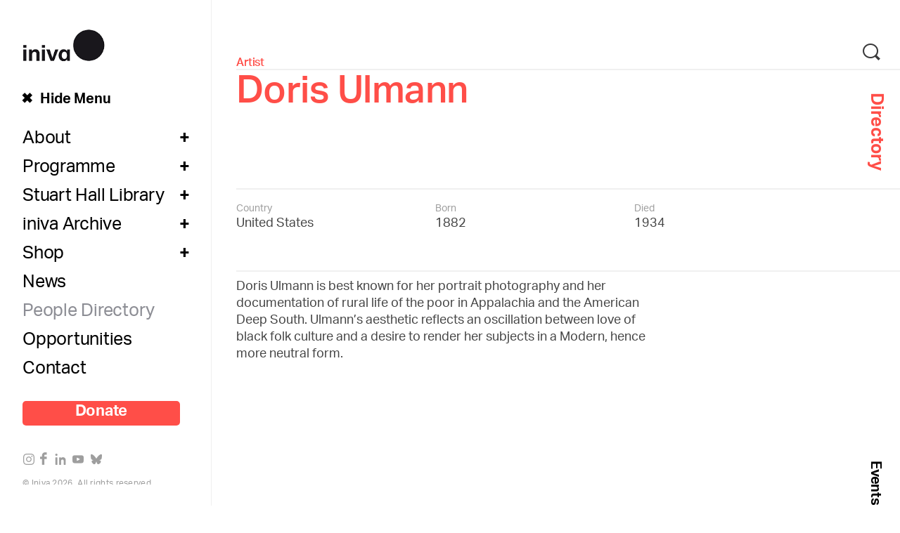

--- FILE ---
content_type: text/html; charset=UTF-8
request_url: https://iniva.org/library/digital-archive/people/u/ulmann-doris/
body_size: 29763
content:
<!DOCTYPE html>
<!--[if IEMobile 7 ]><html class="no-js iem7" manifest="default.appcache?v=1"><![endif]-->
<!--[if lt IE 7 ]><html class="no-js ie6" lang="en"><![endif]-->
<!--[if IE 7 ]><html class="no-js ie7" lang="en"><![endif]-->
<!--[if IE 8 ]><html class="no-js ie8" lang="en"><![endif]-->
<!--[if (gte IE 9)|(gt IEMobile 7)|!(IEMobile)|!(IE)]><!--><html class="no-js" lang="en"><!--<![endif]-->
<head>
	<title>Ulmann Doris - iniva</title>
<link data-rocket-prefetch href="https://www.googletagmanager.com" rel="dns-prefetch">
<link data-rocket-prefetch href="https://connect.facebook.net" rel="dns-prefetch">
<link data-rocket-prefetch href="https://www.google-analytics.com" rel="dns-prefetch"><link rel="preload" data-rocket-preload as="image" href="https://iniva.org/wp-content/uploads/2025/12/instagram.png" fetchpriority="high">
	<meta http-equiv="Content-Type" content="text/html; charset=UTF-8" />
	<meta name="viewport" content="width=device-width, initial-scale=1.0">
	<link rel="apple-touch-icon" sizes="180x180" href="https://iniva.org/wp-content/themes/iniva/img/apple-touch-icon.png">
	<link rel="icon" type="image/png" href="https://iniva.org/wp-content/themes/iniva/img/favicon-32x32.png" sizes="32x32">
	<link rel="icon" type="image/png" href="https://iniva.org/wp-content/themes/iniva/img/favicon-16x16.png" sizes="16x16">
	<!-- <link rel="manifest" href="https://iniva.org/wp-content/themes/iniva/img/manifest.json"> -->
	<link rel="mask-icon" href="https://iniva.org/wp-content/themes/iniva/img/safari-pinned-tab.svg" color="#000000">
	<link rel="shortcut icon" href="https://iniva.org/wp-content/themes/iniva/img/favicon.ico">
	<meta name="msapplication-config" content="https://iniva.org/wp-content/themes/iniva/img/browserconfig.xml">
	<meta name="theme-color" content="#ffffff">
	<link data-minify="1" rel="stylesheet" type="text/css" media="all" href="https://iniva.org/wp-content/cache/min/1/wp-content/themes/iniva/style.css?ver=1767787313" />
	<script data-minify="1" src="https://iniva.org/wp-content/cache/min/1/nci1wic.js?ver=1767787313"></script>
	<script>try{Typekit.load({ async: true });}catch(e){}</script>
	<!--[if IE 7]>
	<link rel="stylesheet" media="screen" href="https://iniva.org/wp-content/themes/iniva/css/ie7.css" type="text/css" media="screen" />
	<![endif]-->
	<!--[if IE 8]>
	<link rel="stylesheet" href="https://iniva.org/wp-content/themes/iniva/css/ie8.css" type="text/css" media="screen" />
	<![endif]-->
	<!--[if lt IE 9]>
	<script src="https://iniva.org/wp-content/themes/iniva/js/html5shiv.js"></script>
	<script src="https://iniva.org/wp-content/themes/iniva/js/respond.src.js"></script>
	<![endif]-->
	<!--[if IE]>
	<link rel="stylesheet" media="screen" href="https://iniva.org/wp-content/themes/iniva/ie.css" type="text/css" media="screen" />
	<![endif]-->
	
<!-- Google Tag Manager for WordPress by gtm4wp.com -->
<script data-cfasync="false" data-pagespeed-no-defer>
	var gtm4wp_datalayer_name = "dataLayer";
	var dataLayer = dataLayer || [];
	const gtm4wp_use_sku_instead = 0;
	const gtm4wp_currency = 'GBP';
	const gtm4wp_product_per_impression = 10;
	const gtm4wp_clear_ecommerce = false;
	const gtm4wp_datalayer_max_timeout = 2000;
</script>
<!-- End Google Tag Manager for WordPress by gtm4wp.com -->
<!-- Google Tag Manager by PYS -->
    <script data-cfasync="false" data-pagespeed-no-defer>
	    window.dataLayerPYS = window.dataLayerPYS || [];
	</script>
<!-- End Google Tag Manager by PYS -->
<!-- Search Engine Optimization by Rank Math - https://rankmath.com/ -->
<meta name="description" content="Doris Ulmann is best known for her portrait photography and her documentation of rural life of the poor in Appalachia and the American Deep South. Ulmann&#039;s"/>
<meta name="robots" content="follow, index, max-snippet:-1, max-video-preview:-1, max-image-preview:large"/>
<link rel="canonical" href="https://iniva.org/library/digital-archive/people/u/ulmann-doris" />
<meta property="og:locale" content="en_US" />
<meta property="og:type" content="article" />
<meta property="og:title" content="Ulmann Doris - iniva" />
<meta property="og:description" content="Doris Ulmann is best known for her portrait photography and her documentation of rural life of the poor in Appalachia and the American Deep South. Ulmann&#039;s" />
<meta property="og:url" content="https://iniva.org/library/digital-archive/people/u/ulmann-doris" />
<meta property="og:site_name" content="Institute of International Visual Arts" />
<meta property="article:publisher" content="https://www.facebook.com/InstituteofInternationalVisualArts" />
<meta property="og:updated_time" content="2017-07-25T22:18:50+00:00" />
<meta property="og:image" content="https://iniva.org/wp-content/uploads/2014/02/library-500.jpg" />
<meta property="og:image:secure_url" content="https://iniva.org/wp-content/uploads/2014/02/library-500.jpg" />
<meta property="og:image:width" content="500" />
<meta property="og:image:height" content="375" />
<meta property="og:image:alt" content="Stuart Hall Library" />
<meta property="og:image:type" content="image/jpeg" />
<meta name="twitter:card" content="summary_large_image" />
<meta name="twitter:title" content="Ulmann Doris - iniva" />
<meta name="twitter:description" content="Doris Ulmann is best known for her portrait photography and her documentation of rural life of the poor in Appalachia and the American Deep South. Ulmann&#039;s" />
<meta name="twitter:site" content="@Iniva_arts" />
<meta name="twitter:creator" content="@Iniva_arts" />
<meta name="twitter:image" content="https://iniva.org/wp-content/uploads/2014/02/library-500.jpg" />
<!-- /Rank Math WordPress SEO plugin -->

<script type='application/javascript'  id='pys-version-script'>console.log('PixelYourSite Free version 11.1.5.2');</script>
<link rel='dns-prefetch' href='//ajax.googleapis.com' />

<link rel="alternate" title="oEmbed (JSON)" type="application/json+oembed" href="https://iniva.org/wp-json/oembed/1.0/embed?url=https%3A%2F%2Finiva.org%2Flibrary%2Fdigital-archive%2Fpeople%2Fu%2Fulmann-doris" />
<link rel="alternate" title="oEmbed (XML)" type="text/xml+oembed" href="https://iniva.org/wp-json/oembed/1.0/embed?url=https%3A%2F%2Finiva.org%2Flibrary%2Fdigital-archive%2Fpeople%2Fu%2Fulmann-doris&#038;format=xml" />
<style id='wp-img-auto-sizes-contain-inline-css' type='text/css'>
img:is([sizes=auto i],[sizes^="auto," i]){contain-intrinsic-size:3000px 1500px}
/*# sourceURL=wp-img-auto-sizes-contain-inline-css */
</style>
<style id='wp-block-library-inline-css' type='text/css'>
:root{--wp-block-synced-color:#7a00df;--wp-block-synced-color--rgb:122,0,223;--wp-bound-block-color:var(--wp-block-synced-color);--wp-editor-canvas-background:#ddd;--wp-admin-theme-color:#007cba;--wp-admin-theme-color--rgb:0,124,186;--wp-admin-theme-color-darker-10:#006ba1;--wp-admin-theme-color-darker-10--rgb:0,107,160.5;--wp-admin-theme-color-darker-20:#005a87;--wp-admin-theme-color-darker-20--rgb:0,90,135;--wp-admin-border-width-focus:2px}@media (min-resolution:192dpi){:root{--wp-admin-border-width-focus:1.5px}}.wp-element-button{cursor:pointer}:root .has-very-light-gray-background-color{background-color:#eee}:root .has-very-dark-gray-background-color{background-color:#313131}:root .has-very-light-gray-color{color:#eee}:root .has-very-dark-gray-color{color:#313131}:root .has-vivid-green-cyan-to-vivid-cyan-blue-gradient-background{background:linear-gradient(135deg,#00d084,#0693e3)}:root .has-purple-crush-gradient-background{background:linear-gradient(135deg,#34e2e4,#4721fb 50%,#ab1dfe)}:root .has-hazy-dawn-gradient-background{background:linear-gradient(135deg,#faaca8,#dad0ec)}:root .has-subdued-olive-gradient-background{background:linear-gradient(135deg,#fafae1,#67a671)}:root .has-atomic-cream-gradient-background{background:linear-gradient(135deg,#fdd79a,#004a59)}:root .has-nightshade-gradient-background{background:linear-gradient(135deg,#330968,#31cdcf)}:root .has-midnight-gradient-background{background:linear-gradient(135deg,#020381,#2874fc)}:root{--wp--preset--font-size--normal:16px;--wp--preset--font-size--huge:42px}.has-regular-font-size{font-size:1em}.has-larger-font-size{font-size:2.625em}.has-normal-font-size{font-size:var(--wp--preset--font-size--normal)}.has-huge-font-size{font-size:var(--wp--preset--font-size--huge)}.has-text-align-center{text-align:center}.has-text-align-left{text-align:left}.has-text-align-right{text-align:right}.has-fit-text{white-space:nowrap!important}#end-resizable-editor-section{display:none}.aligncenter{clear:both}.items-justified-left{justify-content:flex-start}.items-justified-center{justify-content:center}.items-justified-right{justify-content:flex-end}.items-justified-space-between{justify-content:space-between}.screen-reader-text{border:0;clip-path:inset(50%);height:1px;margin:-1px;overflow:hidden;padding:0;position:absolute;width:1px;word-wrap:normal!important}.screen-reader-text:focus{background-color:#ddd;clip-path:none;color:#444;display:block;font-size:1em;height:auto;left:5px;line-height:normal;padding:15px 23px 14px;text-decoration:none;top:5px;width:auto;z-index:100000}html :where(.has-border-color){border-style:solid}html :where([style*=border-top-color]){border-top-style:solid}html :where([style*=border-right-color]){border-right-style:solid}html :where([style*=border-bottom-color]){border-bottom-style:solid}html :where([style*=border-left-color]){border-left-style:solid}html :where([style*=border-width]){border-style:solid}html :where([style*=border-top-width]){border-top-style:solid}html :where([style*=border-right-width]){border-right-style:solid}html :where([style*=border-bottom-width]){border-bottom-style:solid}html :where([style*=border-left-width]){border-left-style:solid}html :where(img[class*=wp-image-]){height:auto;max-width:100%}:where(figure){margin:0 0 1em}html :where(.is-position-sticky){--wp-admin--admin-bar--position-offset:var(--wp-admin--admin-bar--height,0px)}@media screen and (max-width:600px){html :where(.is-position-sticky){--wp-admin--admin-bar--position-offset:0px}}

/*# sourceURL=wp-block-library-inline-css */
</style><link data-minify="1" rel='stylesheet' id='wc-blocks-style-css' href='https://iniva.org/wp-content/cache/min/1/wp-content/plugins/woocommerce/assets/client/blocks/wc-blocks.css?ver=1767787313' type='text/css' media='all' />
<style id='global-styles-inline-css' type='text/css'>
:root{--wp--preset--aspect-ratio--square: 1;--wp--preset--aspect-ratio--4-3: 4/3;--wp--preset--aspect-ratio--3-4: 3/4;--wp--preset--aspect-ratio--3-2: 3/2;--wp--preset--aspect-ratio--2-3: 2/3;--wp--preset--aspect-ratio--16-9: 16/9;--wp--preset--aspect-ratio--9-16: 9/16;--wp--preset--color--black: #000000;--wp--preset--color--cyan-bluish-gray: #abb8c3;--wp--preset--color--white: #ffffff;--wp--preset--color--pale-pink: #f78da7;--wp--preset--color--vivid-red: #cf2e2e;--wp--preset--color--luminous-vivid-orange: #ff6900;--wp--preset--color--luminous-vivid-amber: #fcb900;--wp--preset--color--light-green-cyan: #7bdcb5;--wp--preset--color--vivid-green-cyan: #00d084;--wp--preset--color--pale-cyan-blue: #8ed1fc;--wp--preset--color--vivid-cyan-blue: #0693e3;--wp--preset--color--vivid-purple: #9b51e0;--wp--preset--gradient--vivid-cyan-blue-to-vivid-purple: linear-gradient(135deg,rgb(6,147,227) 0%,rgb(155,81,224) 100%);--wp--preset--gradient--light-green-cyan-to-vivid-green-cyan: linear-gradient(135deg,rgb(122,220,180) 0%,rgb(0,208,130) 100%);--wp--preset--gradient--luminous-vivid-amber-to-luminous-vivid-orange: linear-gradient(135deg,rgb(252,185,0) 0%,rgb(255,105,0) 100%);--wp--preset--gradient--luminous-vivid-orange-to-vivid-red: linear-gradient(135deg,rgb(255,105,0) 0%,rgb(207,46,46) 100%);--wp--preset--gradient--very-light-gray-to-cyan-bluish-gray: linear-gradient(135deg,rgb(238,238,238) 0%,rgb(169,184,195) 100%);--wp--preset--gradient--cool-to-warm-spectrum: linear-gradient(135deg,rgb(74,234,220) 0%,rgb(151,120,209) 20%,rgb(207,42,186) 40%,rgb(238,44,130) 60%,rgb(251,105,98) 80%,rgb(254,248,76) 100%);--wp--preset--gradient--blush-light-purple: linear-gradient(135deg,rgb(255,206,236) 0%,rgb(152,150,240) 100%);--wp--preset--gradient--blush-bordeaux: linear-gradient(135deg,rgb(254,205,165) 0%,rgb(254,45,45) 50%,rgb(107,0,62) 100%);--wp--preset--gradient--luminous-dusk: linear-gradient(135deg,rgb(255,203,112) 0%,rgb(199,81,192) 50%,rgb(65,88,208) 100%);--wp--preset--gradient--pale-ocean: linear-gradient(135deg,rgb(255,245,203) 0%,rgb(182,227,212) 50%,rgb(51,167,181) 100%);--wp--preset--gradient--electric-grass: linear-gradient(135deg,rgb(202,248,128) 0%,rgb(113,206,126) 100%);--wp--preset--gradient--midnight: linear-gradient(135deg,rgb(2,3,129) 0%,rgb(40,116,252) 100%);--wp--preset--font-size--small: 13px;--wp--preset--font-size--medium: 20px;--wp--preset--font-size--large: 36px;--wp--preset--font-size--x-large: 42px;--wp--preset--spacing--20: 0.44rem;--wp--preset--spacing--30: 0.67rem;--wp--preset--spacing--40: 1rem;--wp--preset--spacing--50: 1.5rem;--wp--preset--spacing--60: 2.25rem;--wp--preset--spacing--70: 3.38rem;--wp--preset--spacing--80: 5.06rem;--wp--preset--shadow--natural: 6px 6px 9px rgba(0, 0, 0, 0.2);--wp--preset--shadow--deep: 12px 12px 50px rgba(0, 0, 0, 0.4);--wp--preset--shadow--sharp: 6px 6px 0px rgba(0, 0, 0, 0.2);--wp--preset--shadow--outlined: 6px 6px 0px -3px rgb(255, 255, 255), 6px 6px rgb(0, 0, 0);--wp--preset--shadow--crisp: 6px 6px 0px rgb(0, 0, 0);}:where(.is-layout-flex){gap: 0.5em;}:where(.is-layout-grid){gap: 0.5em;}body .is-layout-flex{display: flex;}.is-layout-flex{flex-wrap: wrap;align-items: center;}.is-layout-flex > :is(*, div){margin: 0;}body .is-layout-grid{display: grid;}.is-layout-grid > :is(*, div){margin: 0;}:where(.wp-block-columns.is-layout-flex){gap: 2em;}:where(.wp-block-columns.is-layout-grid){gap: 2em;}:where(.wp-block-post-template.is-layout-flex){gap: 1.25em;}:where(.wp-block-post-template.is-layout-grid){gap: 1.25em;}.has-black-color{color: var(--wp--preset--color--black) !important;}.has-cyan-bluish-gray-color{color: var(--wp--preset--color--cyan-bluish-gray) !important;}.has-white-color{color: var(--wp--preset--color--white) !important;}.has-pale-pink-color{color: var(--wp--preset--color--pale-pink) !important;}.has-vivid-red-color{color: var(--wp--preset--color--vivid-red) !important;}.has-luminous-vivid-orange-color{color: var(--wp--preset--color--luminous-vivid-orange) !important;}.has-luminous-vivid-amber-color{color: var(--wp--preset--color--luminous-vivid-amber) !important;}.has-light-green-cyan-color{color: var(--wp--preset--color--light-green-cyan) !important;}.has-vivid-green-cyan-color{color: var(--wp--preset--color--vivid-green-cyan) !important;}.has-pale-cyan-blue-color{color: var(--wp--preset--color--pale-cyan-blue) !important;}.has-vivid-cyan-blue-color{color: var(--wp--preset--color--vivid-cyan-blue) !important;}.has-vivid-purple-color{color: var(--wp--preset--color--vivid-purple) !important;}.has-black-background-color{background-color: var(--wp--preset--color--black) !important;}.has-cyan-bluish-gray-background-color{background-color: var(--wp--preset--color--cyan-bluish-gray) !important;}.has-white-background-color{background-color: var(--wp--preset--color--white) !important;}.has-pale-pink-background-color{background-color: var(--wp--preset--color--pale-pink) !important;}.has-vivid-red-background-color{background-color: var(--wp--preset--color--vivid-red) !important;}.has-luminous-vivid-orange-background-color{background-color: var(--wp--preset--color--luminous-vivid-orange) !important;}.has-luminous-vivid-amber-background-color{background-color: var(--wp--preset--color--luminous-vivid-amber) !important;}.has-light-green-cyan-background-color{background-color: var(--wp--preset--color--light-green-cyan) !important;}.has-vivid-green-cyan-background-color{background-color: var(--wp--preset--color--vivid-green-cyan) !important;}.has-pale-cyan-blue-background-color{background-color: var(--wp--preset--color--pale-cyan-blue) !important;}.has-vivid-cyan-blue-background-color{background-color: var(--wp--preset--color--vivid-cyan-blue) !important;}.has-vivid-purple-background-color{background-color: var(--wp--preset--color--vivid-purple) !important;}.has-black-border-color{border-color: var(--wp--preset--color--black) !important;}.has-cyan-bluish-gray-border-color{border-color: var(--wp--preset--color--cyan-bluish-gray) !important;}.has-white-border-color{border-color: var(--wp--preset--color--white) !important;}.has-pale-pink-border-color{border-color: var(--wp--preset--color--pale-pink) !important;}.has-vivid-red-border-color{border-color: var(--wp--preset--color--vivid-red) !important;}.has-luminous-vivid-orange-border-color{border-color: var(--wp--preset--color--luminous-vivid-orange) !important;}.has-luminous-vivid-amber-border-color{border-color: var(--wp--preset--color--luminous-vivid-amber) !important;}.has-light-green-cyan-border-color{border-color: var(--wp--preset--color--light-green-cyan) !important;}.has-vivid-green-cyan-border-color{border-color: var(--wp--preset--color--vivid-green-cyan) !important;}.has-pale-cyan-blue-border-color{border-color: var(--wp--preset--color--pale-cyan-blue) !important;}.has-vivid-cyan-blue-border-color{border-color: var(--wp--preset--color--vivid-cyan-blue) !important;}.has-vivid-purple-border-color{border-color: var(--wp--preset--color--vivid-purple) !important;}.has-vivid-cyan-blue-to-vivid-purple-gradient-background{background: var(--wp--preset--gradient--vivid-cyan-blue-to-vivid-purple) !important;}.has-light-green-cyan-to-vivid-green-cyan-gradient-background{background: var(--wp--preset--gradient--light-green-cyan-to-vivid-green-cyan) !important;}.has-luminous-vivid-amber-to-luminous-vivid-orange-gradient-background{background: var(--wp--preset--gradient--luminous-vivid-amber-to-luminous-vivid-orange) !important;}.has-luminous-vivid-orange-to-vivid-red-gradient-background{background: var(--wp--preset--gradient--luminous-vivid-orange-to-vivid-red) !important;}.has-very-light-gray-to-cyan-bluish-gray-gradient-background{background: var(--wp--preset--gradient--very-light-gray-to-cyan-bluish-gray) !important;}.has-cool-to-warm-spectrum-gradient-background{background: var(--wp--preset--gradient--cool-to-warm-spectrum) !important;}.has-blush-light-purple-gradient-background{background: var(--wp--preset--gradient--blush-light-purple) !important;}.has-blush-bordeaux-gradient-background{background: var(--wp--preset--gradient--blush-bordeaux) !important;}.has-luminous-dusk-gradient-background{background: var(--wp--preset--gradient--luminous-dusk) !important;}.has-pale-ocean-gradient-background{background: var(--wp--preset--gradient--pale-ocean) !important;}.has-electric-grass-gradient-background{background: var(--wp--preset--gradient--electric-grass) !important;}.has-midnight-gradient-background{background: var(--wp--preset--gradient--midnight) !important;}.has-small-font-size{font-size: var(--wp--preset--font-size--small) !important;}.has-medium-font-size{font-size: var(--wp--preset--font-size--medium) !important;}.has-large-font-size{font-size: var(--wp--preset--font-size--large) !important;}.has-x-large-font-size{font-size: var(--wp--preset--font-size--x-large) !important;}
/*# sourceURL=global-styles-inline-css */
</style>

<style id='classic-theme-styles-inline-css' type='text/css'>
/*! This file is auto-generated */
.wp-block-button__link{color:#fff;background-color:#32373c;border-radius:9999px;box-shadow:none;text-decoration:none;padding:calc(.667em + 2px) calc(1.333em + 2px);font-size:1.125em}.wp-block-file__button{background:#32373c;color:#fff;text-decoration:none}
/*# sourceURL=/wp-includes/css/classic-themes.min.css */
</style>
<style id='woocommerce-inline-inline-css' type='text/css'>
.woocommerce form .form-row .required { visibility: visible; }
/*# sourceURL=woocommerce-inline-inline-css */
</style>
<script data-minify="1" type="text/javascript" src="https://iniva.org/wp-content/cache/min/1/ajax/libs/jquery/1.8.3/jquery.min.js?ver=1767787313" id="jquery-js"></script>
<script type="text/javascript" src="https://iniva.org/wp-content/plugins/woocommerce/assets/js/jquery-blockui/jquery.blockUI.min.js?ver=2.7.0-wc.10.4.3" id="wc-jquery-blockui-js" defer="defer" data-wp-strategy="defer"></script>
<script type="text/javascript" id="wc-add-to-cart-js-extra">
/* <![CDATA[ */
var wc_add_to_cart_params = {"ajax_url":"/wp-admin/admin-ajax.php","wc_ajax_url":"/?wc-ajax=%%endpoint%%","i18n_view_cart":"View cart","cart_url":"https://iniva.org/shop/cart/","is_cart":"","cart_redirect_after_add":"no"};
//# sourceURL=wc-add-to-cart-js-extra
/* ]]> */
</script>
<script type="text/javascript" src="https://iniva.org/wp-content/plugins/woocommerce/assets/js/frontend/add-to-cart.min.js?ver=10.4.3" id="wc-add-to-cart-js" defer="defer" data-wp-strategy="defer"></script>
<script type="text/javascript" src="https://iniva.org/wp-content/plugins/woocommerce/assets/js/js-cookie/js.cookie.min.js?ver=2.1.4-wc.10.4.3" id="wc-js-cookie-js" defer="defer" data-wp-strategy="defer"></script>
<script type="text/javascript" id="woocommerce-js-extra">
/* <![CDATA[ */
var woocommerce_params = {"ajax_url":"/wp-admin/admin-ajax.php","wc_ajax_url":"/?wc-ajax=%%endpoint%%","i18n_password_show":"Show password","i18n_password_hide":"Hide password"};
//# sourceURL=woocommerce-js-extra
/* ]]> */
</script>
<script type="text/javascript" src="https://iniva.org/wp-content/plugins/woocommerce/assets/js/frontend/woocommerce.min.js?ver=10.4.3" id="woocommerce-js" defer="defer" data-wp-strategy="defer"></script>
<script type="text/javascript" src="https://iniva.org/wp-content/plugins/pixelyoursite/dist/scripts/jquery.bind-first-0.2.3.min.js?ver=0.2.3" id="jquery-bind-first-js"></script>
<script type="text/javascript" src="https://iniva.org/wp-content/plugins/pixelyoursite/dist/scripts/js.cookie-2.1.3.min.js?ver=2.1.3" id="js-cookie-pys-js"></script>
<script type="text/javascript" src="https://iniva.org/wp-content/plugins/pixelyoursite/dist/scripts/tld.min.js?ver=2.3.1" id="js-tld-js"></script>
<script type="text/javascript" id="pys-js-extra">
/* <![CDATA[ */
var pysOptions = {"staticEvents":{"facebook":{"init_event":[{"delay":0,"type":"static","ajaxFire":false,"name":"PageView","pixelIds":["9186014584793115"],"eventID":"d89b39d8-9386-4dbe-aec8-0e422f8c8922","params":{"page_title":"Ulmann Doris","post_type":"person","post_id":3431,"plugin":"PixelYourSite","user_role":"guest","event_url":"iniva.org/library/digital-archive/people/u/ulmann-doris/"},"e_id":"init_event","ids":[],"hasTimeWindow":false,"timeWindow":0,"woo_order":"","edd_order":""}]}},"dynamicEvents":[],"triggerEvents":[],"triggerEventTypes":[],"facebook":{"pixelIds":["9186014584793115"],"advancedMatching":[],"advancedMatchingEnabled":false,"removeMetadata":true,"wooVariableAsSimple":false,"serverApiEnabled":false,"wooCRSendFromServer":false,"send_external_id":null,"enabled_medical":false,"do_not_track_medical_param":["event_url","post_title","page_title","landing_page","content_name","categories","tags","category_name"],"meta_ldu":false},"ga":{"trackingIds":["G-M4HNDDKTFC"],"commentEventEnabled":true,"downloadEnabled":true,"formEventEnabled":true,"crossDomainEnabled":false,"crossDomainAcceptIncoming":false,"crossDomainDomains":[],"isDebugEnabled":[],"serverContainerUrls":{"G-M4HNDDKTFC":{"enable_server_container":"","server_container_url":"","transport_url":""}},"additionalConfig":{"G-M4HNDDKTFC":{"first_party_collection":true}},"disableAdvertisingFeatures":false,"disableAdvertisingPersonalization":false,"wooVariableAsSimple":true,"custom_page_view_event":false},"debug":"","siteUrl":"https://iniva.org","ajaxUrl":"https://iniva.org/wp-admin/admin-ajax.php","ajax_event":"4fa612ebe5","enable_remove_download_url_param":"1","cookie_duration":"7","last_visit_duration":"60","enable_success_send_form":"","ajaxForServerEvent":"1","ajaxForServerStaticEvent":"1","useSendBeacon":"1","send_external_id":"1","external_id_expire":"180","track_cookie_for_subdomains":"1","google_consent_mode":"1","gdpr":{"ajax_enabled":false,"all_disabled_by_api":false,"facebook_disabled_by_api":false,"analytics_disabled_by_api":false,"google_ads_disabled_by_api":false,"pinterest_disabled_by_api":false,"bing_disabled_by_api":false,"reddit_disabled_by_api":false,"externalID_disabled_by_api":false,"facebook_prior_consent_enabled":true,"analytics_prior_consent_enabled":true,"google_ads_prior_consent_enabled":null,"pinterest_prior_consent_enabled":true,"bing_prior_consent_enabled":true,"cookiebot_integration_enabled":false,"cookiebot_facebook_consent_category":"marketing","cookiebot_analytics_consent_category":"statistics","cookiebot_tiktok_consent_category":"marketing","cookiebot_google_ads_consent_category":"marketing","cookiebot_pinterest_consent_category":"marketing","cookiebot_bing_consent_category":"marketing","consent_magic_integration_enabled":false,"real_cookie_banner_integration_enabled":false,"cookie_notice_integration_enabled":false,"cookie_law_info_integration_enabled":false,"analytics_storage":{"enabled":true,"value":"granted","filter":false},"ad_storage":{"enabled":true,"value":"granted","filter":false},"ad_user_data":{"enabled":true,"value":"granted","filter":false},"ad_personalization":{"enabled":true,"value":"granted","filter":false}},"cookie":{"disabled_all_cookie":false,"disabled_start_session_cookie":false,"disabled_advanced_form_data_cookie":false,"disabled_landing_page_cookie":false,"disabled_first_visit_cookie":false,"disabled_trafficsource_cookie":false,"disabled_utmTerms_cookie":false,"disabled_utmId_cookie":false},"tracking_analytics":{"TrafficSource":"direct","TrafficLanding":"undefined","TrafficUtms":[],"TrafficUtmsId":[]},"GATags":{"ga_datalayer_type":"default","ga_datalayer_name":"dataLayerPYS"},"woo":{"enabled":true,"enabled_save_data_to_orders":true,"addToCartOnButtonEnabled":true,"addToCartOnButtonValueEnabled":true,"addToCartOnButtonValueOption":"price","singleProductId":null,"removeFromCartSelector":"form.woocommerce-cart-form .remove","addToCartCatchMethod":"add_cart_hook","is_order_received_page":false,"containOrderId":false},"edd":{"enabled":false},"cache_bypass":"1768739062"};
//# sourceURL=pys-js-extra
/* ]]> */
</script>
<script data-minify="1" type="text/javascript" src="https://iniva.org/wp-content/cache/min/1/wp-content/plugins/pixelyoursite/dist/scripts/public.js?ver=1767787313" id="pys-js"></script>
<link rel="https://api.w.org/" href="https://iniva.org/wp-json/" /><link rel="EditURI" type="application/rsd+xml" title="RSD" href="https://iniva.org/xmlrpc.php?rsd" />
<meta name="generator" content="WordPress 6.9" />
<link rel='shortlink' href='https://iniva.org/?p=3431' />
<meta name="facebook-domain-verification" content="8glmdpaktp6vexwmtjw5tm2yo0le58" />

<!-- Google Tag Manager for WordPress by gtm4wp.com -->
<!-- GTM Container placement set to automatic -->
<script data-cfasync="false" data-pagespeed-no-defer type="text/javascript">
	var dataLayer_content = {"pagePostType":"person","pagePostType2":"single-person","pagePostAuthor":"kao"};
	dataLayer.push( dataLayer_content );
</script>
<script data-cfasync="false" data-pagespeed-no-defer type="text/javascript">
(function(w,d,s,l,i){w[l]=w[l]||[];w[l].push({'gtm.start':
new Date().getTime(),event:'gtm.js'});var f=d.getElementsByTagName(s)[0],
j=d.createElement(s),dl=l!='dataLayer'?'&l='+l:'';j.async=true;j.src=
'//www.googletagmanager.com/gtm.js?id='+i+dl;f.parentNode.insertBefore(j,f);
})(window,document,'script','dataLayer','GTM-WLBF2G');
</script>
<!-- End Google Tag Manager for WordPress by gtm4wp.com --><link rel="llms-sitemap" href="https://iniva.org/llms.txt" />
	<noscript><style>.woocommerce-product-gallery{ opacity: 1 !important; }</style></noscript>
						<!-- Google Analytics tracking code output by Beehive Analytics Pro -->
						<script async src="https://www.googletagmanager.com/gtag/js?id=G-6240KH7WCT&l=beehiveDataLayer&l=dataLayerPYS"></script>
		<script>
						window.beehiveDataLayer = window.beehiveDataLayer || [];
			function beehive_ga() {beehiveDataLayer.push(arguments);}
			beehive_ga('js', new Date())
						beehive_ga('config', 'G-6240KH7WCT', {
				'anonymize_ip': false,
				'allow_google_signals': false,
			})
					</script>
				<style type="text/css" id="wp-custom-css">
			/*
You can add your own CSS here.

Click the help icon above to learn more.
*/

.admin-bar #menu-button {
	top: 84px;
}

.donate-button a {
	background: #ff4e48;
	display: inline-block !important;
	padding: 4px 0;
	border-radius: 5px;
	color: #fff !important;
	margin-top: 15px;
	margin-bottom: 15px;
	font-size: 22px;
	font-weight: bold;
	width: 94%;
	max-width: 244px;
	text-align: center;
}
.donate-button a:hover {
	background: #ab2a26;
	cursor: pointer;
}

.form-mailchimp {
/* 	display: flex; */
	display: block;
	align-items: center;
	margin-bottom: 15px;
}
.form-mailchimp input[type='email']{
	padding: 12px;
	border: 1px solid #e8e8e8;
	height: 40px;
}
.form-mailchimp button[type='submit'] {
	padding: 8px 12px;
	margin-top: 8px;
	height: auto;
	position: relative;
	left: -1px;
	background: black;
	color: white;
  font-size: 16px;
  font-weight: bold;
  border-radius: 5px;
  border: 0;
  line-height: 1.4;
	width: 100%;
}

.home #nav {
	opacity: 1 !important;
	box-shadow: none !important;
}

/* Menu Toggle */
.menu-toggle {
    cursor: pointer;
    color: #000;
    padding: 10px 0;
    display: flex;
    justify-content: flex-start;
    align-items: center;
    font-weight: bold;
	  position: absolute;
    top: 120px;
    left: 0;
	padding-left: 30px;
    font-size: 20px;
	background-color: #fff;
	width: 100%;
	max-width: 250px;
}

#main-menu {
    display: block;
	box-shadow: box-shadow: inset 250px 0 30px 0 rgba(255, 255, 255, 0.7) !important;
	background-color: #fff !important;
	padding-right: 10px !important;
}

.menu-hidden #main-menu {
    display: none !important;
}

.sub-menu-toggle {
    cursor: pointer;
    margin-left: 5px;
    font-weight: bold;
}

/* Hide sub-menus initially */
ul.sub-menu {
    display: none;
}

/* Active sub-menu */
li.open > ul.sub-menu {
    display: block;
}

#menu-toggle-icon {
	margin-right: 10px;
}

#logo {
	display: block !important;
}

#menu .sub-menu {
	opacity: 1 !important;
}

#menu > li {
    display: flex;
    flex-flow: row wrap;
    justify-content: space-between;
	padding: 7px 0;
}

#menu > li > ul.sub-menu {
	flex: 0 0 100%;
	width: 100%;
	padding-top: 5px;
}

#menu .sub-menu a {
    font-size: 16px;
	padding: 2px 0;
}



#icon-search {
	position: relative;
	z-index: 99;
}

#search-window {
	z-index: 10;
}

#nav #logo {
	display: none !important;
}

#copyright {
	position: relative !important;
	bottom: 0 !important;
	left: 0 !important;
	margin-top: auto !important;
}

#menu-button {
	z-index: 100;
}

@media (max-width: 1024px) {
	#menu-toggle {
		display: none;
	}
	
	#copyright {
		position: relative;
	}
	
	#logo {
		position: fixed !important;
		top: 15px !important;
	}
	
	#nav #logo {
		display: block !important;
	}
}

@media (min-width: 1025px) {
	#menu {
		padding-top: 0;
		margin-top: 100px;
		overflow-y: auto;
	}
	
	#nav {
    max-width: 280px;
  }
	
	#nav .nav-padding {
		display: flex ;
    flex-flow: column;
    padding-bottom: 30px !important;
	}

}

@media (min-width: 1441px) {
    #menu li {
        font-size: 20px;
    }
}

@media (min-width: 1200px) {
	.form-mailchimp {
		display: block;
	}
		.form-mailchimp input {
		width: 94%;
	}
	.form-mailchimp button[type='submit'] {
		width: 94%;
	}
}

@media (max-width: 767px) {
	#search-window {
		height: 70px;
		box-shadow: 0 0 15px 0 #ccc;
	}
	
	body.open-mobile-menu #search-window {
		z-index: 100;
	}
	
  body.search-results #search-window {
		height: 120px;
	}

	body.search-results.open-mobile-menu #search-window {
		height: 70px;
		z-index: 101;
		visibility: hidden !important;
		opacity: 0 !important;
	} 
	
	body.search-results.open-mobile-menu.open-search-menu #search-window {
		visibility: visible !important;
		opacity: 1 !important;
	}
}
		</style>
			<script>
  (function(i,s,o,g,r,a,m){i['GoogleAnalyticsObject']=r;i[r]=i[r]||function(){
  (i[r].q=i[r].q||[]).push(arguments)},i[r].l=1*new Date();a=s.createElement(o),
  m=s.getElementsByTagName(o)[0];a.async=1;a.src=g;m.parentNode.insertBefore(a,m)
  })(window,document,'script','https://www.google-analytics.com/analytics.js','ga');

 	ga('create', 'UA-2533005-2', 'auto');
  ga('send', 'pageview');
</script><meta name="generator" content="WP Rocket 3.20.3" data-wpr-features="wpr_minify_js wpr_preconnect_external_domains wpr_oci wpr_minify_css wpr_preload_links wpr_desktop" /></head>
<body class="wp-singular person-template-default single single-person postid-3431 wp-theme-iniva theme-iniva woocommerce-no-js unknown sticky-nav">

<div  id="menu-button"><div ><span></span><span></span><span></span></div></div>

<a id="logo" href="https://iniva.org" title="iniva" itemprop="url">iniva</a>

<nav id="nav">
    <a id="logo" href="https://iniva.org" title="iniva" itemprop="url">iniva</a>
    <div class="menu-toggle" id="menu-toggle">
        <span id="menu-toggle-icon">✖</span>
        <span id="menu-toggle-text">Hide Menu</span>
    </div>

    <div class="nav-padding" id="main-menu">
        <ul id="menu">
            <li id="menu-item-5450" class="menu-item-about menu-item menu-item-type-post_type menu-item-object-page menu-item-has-children menu-item-5450"><a href="https://iniva.org/about/institute-of-international-visual-arts/">About</a>
<ul class="sub-menu">
	<li id="menu-item-5459" class="menu-item menu-item-type-post_type menu-item-object-page menu-item-5459"><a href="https://iniva.org/about/staff-and-trustees/">iniva Team &#038; Board</a></li>
	<li id="menu-item-5461" class="menu-item menu-item-type-post_type menu-item-object-page menu-item-5461"><a href="https://iniva.org/about/partnerships/">Partnerships</a></li>
	<li id="menu-item-8170" class="menu-item menu-item-type-post_type menu-item-object-page menu-item-8170"><a href="https://iniva.org/about/funders/">Funders</a></li>
</ul>
</li>
<li id="menu-item-19727" class="menu-item menu-item-type-post_type menu-item-object-page menu-item-has-children menu-item-19727"><a href="https://iniva.org/programme/">Programme</a>
<ul class="sub-menu">
	<li id="menu-item-12067" class="menu-item menu-item-type-custom menu-item-object-custom menu-item-12067"><a href="/programme/projects">Projects</a></li>
	<li id="menu-item-5456" class="menu-item menu-item-type-post_type_archive menu-item-object-event menu-item-5456"><a href="https://iniva.org/programme/events/">Events</a></li>
</ul>
</li>
<li id="menu-item-67" class="menu-item menu-item-type-post_type menu-item-object-page menu-item-has-children menu-item-67"><a href="https://iniva.org/library/">Stuart Hall Library</a>
<ul class="sub-menu">
	<li id="menu-item-21306" class="menu-item menu-item-type-custom menu-item-object-custom menu-item-21306"><a href="https://iniva.koha-ptfs.co.uk/">Library Catalogue</a></li>
	<li id="menu-item-5457" class="menu-item menu-item-type-post_type_archive menu-item-object-reading_list menu-item-5457"><a href="https://iniva.org/library/reading-lists/">Reading Lists</a></li>
	<li id="menu-item-299" class="menu-item menu-item-type-post_type menu-item-object-page menu-item-299"><a href="https://iniva.org/library/access-visiting/">Visit</a></li>
</ul>
</li>
<li id="menu-item-19587" class="menu-item menu-item-type-post_type menu-item-object-page menu-item-has-children menu-item-19587"><a href="https://iniva.org/library/archive-collection/">iniva Archive</a>
<ul class="sub-menu">
	<li id="menu-item-21307" class="menu-item menu-item-type-custom menu-item-object-custom menu-item-21307"><a href="https://iniva.epexio.com">Archive Catalogue</a></li>
</ul>
</li>
<li id="menu-item-16601" class="menu-item menu-item-type-post_type_archive menu-item-object-product menu-item-has-children menu-item-16601"><a href="https://iniva.org/shop/">Shop</a>
<ul class="sub-menu">
	<li id="menu-item-16605" class="menu-item menu-item-type-taxonomy menu-item-object-product_cat menu-item-16605"><a href="https://iniva.org/product-category/artist-editions/">Artist Editions</a></li>
	<li id="menu-item-16602" class="menu-item menu-item-type-taxonomy menu-item-object-product_cat menu-item-16602"><a href="https://iniva.org/product-category/publications/">Publications</a></li>
	<li id="menu-item-16606" class="menu-item menu-item-type-taxonomy menu-item-object-product_cat menu-item-16606"><a href="https://iniva.org/product-category/emocards/">Emotional Learning Cards</a></li>
	<li id="menu-item-16608" class="menu-item menu-item-type-post_type menu-item-object-page menu-item-16608"><a href="https://iniva.org/shop/delivery-and-returns-policy/">Delivery &#038; Returns Policy</a></li>
</ul>
</li>
<li id="menu-item-11561" class="menu-item menu-item-type-custom menu-item-object-custom menu-item-11561"><a href="/about/news/">News</a></li>
<li id="menu-item-6433" class="menu-item menu-item-type-post_type_archive menu-item-object-person current-menu-item menu-item-6433"><a href="https://iniva.org/library/digital-archive/" aria-current="page">People Directory</a></li>
<li id="menu-item-18579" class="menu-item menu-item-type-post_type menu-item-object-page menu-item-18579"><a href="https://iniva.org/about/vacancies/">Opportunities</a></li>
<li id="menu-item-13058" class="menu-item menu-item-type-post_type menu-item-object-page menu-item-13058"><a href="https://iniva.org/contact/">Contact</a></li>
<li id="menu-item-16932" class="red donate-button menu-item menu-item-type-custom menu-item-object-custom menu-item-16932"><a target="_blank" href="https://cafdonate.cafonline.org/6822#!/DonationDetails">Donate</a></li>
            <li><script>(function() {
	window.mc4wp = window.mc4wp || {
		listeners: [],
		forms: {
			on: function(evt, cb) {
				window.mc4wp.listeners.push(
					{
						event   : evt,
						callback: cb
					}
				);
			}
		}
	}
})();
</script><!-- Mailchimp for WordPress v4.10.9 - https://wordpress.org/plugins/mailchimp-for-wp/ --><form id="mc4wp-form-1" class="mc4wp-form mc4wp-form-17609" method="post" data-id="17609" data-name="Subscription" ><div class="mc4wp-form-fields"><div class="form-mailchimp">
  <div>
  	<input type="email" name="EMAIL" placeholder="Your email address" required />
  </div>

  <div>
    <button type="submit">Subscribe to our newsletter</button>
  </div>
</div>
</div><label style="display: none !important;">Leave this field empty if you're human: <input type="text" name="_mc4wp_honeypot" value="" tabindex="-1" autocomplete="off" /></label><input type="hidden" name="_mc4wp_timestamp" value="1768739062" /><input type="hidden" name="_mc4wp_form_id" value="17609" /><input type="hidden" name="_mc4wp_form_element_id" value="mc4wp-form-1" /><div class="mc4wp-response"></div></form><!-- / Mailchimp for WordPress Plugin --></li>
            <li><a id="icon-search" href="#"><span class="icon"></span></a></li>
        </ul>
        <ul id="copyright">
            <ul class="social">
	
	<li><a class="instagram" rel="nofollow" href="https://www.instagram.com/iniva_arts/" title="Iniva on Instagram" target="_blank"><span class="icon instagram"><img fetchpriority="high" src="https://iniva.org/wp-content/uploads/2025/12/instagram.png" /></span></a></li>
	<li><a class="facebook" rel="nofollow" href="http://www.facebook.com/InstituteofInternationalVisualArts" title="Iniva on Facebook" target="_blank"><span class="icon facebook"></span></a></li>
	<li><a class="linkedin" rel="nofollow" href="https://www.linkedin.com/company/iniva/" title="Iniva on Linkedin" target="_blank"><span class="icon linkedin"><img src="https://iniva.org/wp-content/uploads/2025/12/linkedin.png" /></span></a></li>
	<li><a class="youtube" rel="nofollow" href="https://www.youtube.com/user/InivaArts" title="Iniva on Youtube" target="_blank"><span class="icon youtube"><img src="https://iniva.org/wp-content/uploads/2026/01/youtube-1-1.png" /></span></a></li>
	<li><a class="bluesky" rel="nofollow" href=" https://bsky.app/profile/iniva-arts.bsky.social" title="Iniva on Bluesky" target="_blank"><span class="icon bluesky"><img src="https://iniva.org/wp-content/uploads/2025/12/bluesky.png" /></span></a></li>
</ul>            <span>© Iniva 2026. All rights reserved.</span>
            <span>Site by <a target="_blank" href="http://fiascodesign.co.uk">Fiasco Design</a>.</span>
        </ul>
    </div>
</nav>


	<div  id="beta-message"><!-- <a href="#" class="icon cross">x</a> -->Welcome to Iniva’s new website. We are in the process of updating content throughout. We welcome your feedback at <a href="mailto:info@iniva.org">info@iniva.org</a></div>

<div  id="search-window">
	<form class="searchform" action="https://iniva.org/" method="get">
  <input type="text" id="s" placeholder="Search" name="s" value="" />
  <input type="submit" id="search-button" value="c" />
<!--   <input type="hidden" name="post_type[]" value="event" />
	<input type="hidden" name="post_type[]" value="post" />
	<input type="hidden" name="post_type[]" value="project" />
	<input type="hidden" name="post_type[]" value="product" /> -->
		<div class="search-filter">
		<label><input type="checkbox" name="post_type[]" value="any"  />All</label>
		<label><input type="checkbox" name="post_type[]" value="event"  />Events</label>
		<label><input type="checkbox" name="post_type[]" value="post"  />News</label>
		<label><input type="checkbox" name="post_type[]" value="project"  />Projects</label>
		<label><input type="checkbox" name="post_type[]" value="product"  />Shop</label>
	</div>
</form>	<span class="icon search-icon large"></span>
</div>
<div  id="site-wrapper">

  
  <div  class="directory-wrapper">

    <div  class="person-wrapper">
    
      <div class="header section">
        <h4 class="parent-title red">Artist</h4>                <h1 class="red">Doris Ulmann</h1>
              </div>

            <ul class="person-details">
                <li>
          <span>Country</span>United States        </li>
                <li>
          <span>Born</span>1882        </li>
                <li>
          <span>Died</span>1934        </li>
              </ul>
            
      <div id="person-info" class="section">
                <h3 class="section-title"><span>About</span></h3>
                  <div class="story-wrapper">
            <p>Doris Ulmann is best known for her portrait photography and her documentation of rural life of the poor in Appalachia and the American Deep South. Ulmann&#8217;s aesthetic reflects an oscillation between love of black folk culture and a desire to render her subjects in a Modern, hence more neutral form.</p>
          </div>
              </div>

      
            <div class="events">
        <h3 class="section-title"><span>Events</span></h3>
        <ul class="item-list carousel related events">
          <li>
  <div class="item-list-wrapper">
    
    <a class="item-list-content" href="https://iniva.org/programme/projects/rhapsodies-in-black-art-of-the-harlem-renaissance/">
      <span class="event-type red">Exhibition</span> <br/>Rhapsodies in Black: Art of the Harlem Renaissance    </a>
  </div>
</li>
        </ul>
      </div>
      
      
      
    </div>

        <div  class="person-sidebar">
      <div class="clickable"></div>
      <div class="clickable-mobile">x</div>
      <div class="search">
        <form class="searchform" action="https://iniva.org/" method="get">
          <input type="text" id="s" placeholder="Search for artists" name="s" value="" />
          <input type="submit" id="search-button" value="c" />
          <input type="hidden" name="post_type" value="person" />
        </form>
        <div class="icon-search"></div>
      </div>
      <div class="section-title red">Directory</div>
      <div class="inner-wrapper">
        <div id="letter-a" class="letter"><p class="letter">A</p><a href="https://iniva.org/library/digital-archive/people/a/a-n" >a-n</a><a href="https://iniva.org/library/digital-archive/people/a/khalid-abdalla" >Khalid Abdalla</a><a href="https://iniva.org/library/digital-archive/people/a/abduallah-faisal" >Faisal Abdu'Allah</a><a href="https://iniva.org/library/digital-archive/people/a/mahamed-abdullahi" >Mahamed Abdullahi</a><a href="https://iniva.org/library/digital-archive/people/a/bani-abidi" >Bani Abidi</a><a href="https://iniva.org/library/digital-archive/people/a/ayisha-abraham" >Ayisha Abraham</a><a href="https://iniva.org/library/digital-archive/people/a/absalon" >Absalon</a><a href="https://iniva.org/library/digital-archive/people/a/vito-acconci" >Vito Acconci</a><a href="https://iniva.org/library/digital-archive/people/a/larry-achiampong" >Larry Achiampong</a><a href="https://iniva.org/library/digital-archive/people/a/neera-adarkar" >Neera Adarkar</a><a href="https://iniva.org/library/digital-archive/people/a/addae-yaa" >Yaa Addae</a><a href="https://iniva.org/library/digital-archive/people/a/adegbite-princess-arinola" >Princess Arinola Adegbite</a><a href="https://iniva.org/library/digital-archive/people/a/adelekun-seyi" >Seyi Adelekun</a><a href="https://iniva.org/library/digital-archive/people/a/dayo-adesina" >Dayo Adesina</a><a href="https://iniva.org/library/digital-archive/people/a/kourush-adim" >Kourosh Adim</a><a href="https://iniva.org/library/digital-archive/people/a/david-adjaye" >David Adjaye</a><a href="https://iniva.org/library/digital-archive/people/a/adusei-poku-nana" >Nana Adusei-Poku</a><a href="https://iniva.org/library/digital-archive/people/a/aes-art-group-2" >AES art Group</a><a href="https://iniva.org/library/digital-archive/people/a/aesthetics-of-resistance-reading-group" >Aesthetics of Resistance Reading Group</a><a href="https://iniva.org/library/digital-archive/people/a/agbetu-nate" >Nate Agbetu</a><a href="https://iniva.org/library/digital-archive/people/a/roohi-ahmed" >Roohi Ahmed</a><a href="https://iniva.org/library/digital-archive/people/a/sara-ahmed" >Sara Ahmed</a><a href="https://iniva.org/library/digital-archive/people/a/ashan-hamja" >Hamja Ahsan</a><a href="https://iniva.org/library/digital-archive/people/a/jia-aili" >Jia Aili</a><a href="https://iniva.org/library/digital-archive/people/a/akaunu-amber" >Amber Akaunu</a><a href="https://iniva.org/library/digital-archive/people/a/john-akomfrah" >John Akomfrah</a><a href="https://iniva.org/library/digital-archive/people/a/jananne-al-ani" >Jananne Al-Ani</a><a href="https://iniva.org/library/digital-archive/people/a/karen-alexander" >Karen Alexander</a><a href="https://iniva.org/library/digital-archive/people/a/laylah-ali" >Laylah Ali</a><a href="https://iniva.org/library/digital-archive/people/a/ali-nobil-ahmad" >Nobil Ahmad Ali</a><a href="https://iniva.org/library/digital-archive/people/a/allora-and-calzadilla" >Allora and Calzadilla</a><a href="https://iniva.org/library/digital-archive/people/a/alpers-svetlana" >Svetlana Alpers</a><a href="https://iniva.org/library/digital-archive/people/a/emii-alrai" >Emii Alrai</a><a href="https://iniva.org/library/digital-archive/people/a/francis-alys" >Francis Alys</a><a href="https://iniva.org/library/digital-archive/people/a/amer-ghada" >Ghada Amer</a><a href="https://iniva.org/library/digital-archive/people/a/amidu-maria" >Maria Amidu</a><a href="https://iniva.org/library/digital-archive/people/a/amin-ash" >Ash Amin</a><a href="https://iniva.org/library/digital-archive/people/a/amin-kiara-mohamed" >Kiara Mohamed Amin</a><a href="https://iniva.org/library/digital-archive/people/a/amoo-gottfried-amber" >Amber Amoo-Gottfried</a><a href="https://iniva.org/library/digital-archive/people/a/amor-monica" >Mónica Amor</a><a href="https://iniva.org/library/digital-archive/people/a/andrews-jorella" >Jorella Andrews</a><a href="https://iniva.org/library/digital-archive/people/a/andrews-lea" >Lea Andrews</a><a href="https://iniva.org/library/digital-archive/people/a/angiama-sepake" >Sepake Angiama</a><a href="https://iniva.org/library/digital-archive/people/a/angus-alice" >Alice Angus</a><a href="https://iniva.org/library/digital-archive/people/a/anheier-helmut" >Helmut Anheier</a><a href="https://iniva.org/library/digital-archive/people/a/antoni-janine" >Janine Antoni</a><a href="https://iniva.org/library/digital-archive/people/a/antoniolli-alessio" >Alessio Antoniolli</a><a href="https://iniva.org/library/digital-archive/people/a/araeen-rasheed" >Rasheed Araeen</a><a href="https://iniva.org/library/digital-archive/people/a/arbid-danielle" >Danielle Arbid</a><a href="https://iniva.org/library/digital-archive/people/a/archer-straw-petrine" >Petrine Archer-Straw</a><a href="https://iniva.org/library/digital-archive/people/a/arefin-maymana" >Maymana Arefin</a><a href="https://iniva.org/library/digital-archive/people/a/arias-kalpana" >Kalpana Arias</a><a href="https://iniva.org/library/digital-archive/people/a/arinc-cihat" >Cihat Arinc</a><a href="https://iniva.org/library/digital-archive/people/a/armah-adjoa" >Adjoa Armah</a><a href="https://iniva.org/library/digital-archive/people/a/artlab" >artlab</a><a href="https://iniva.org/library/digital-archive/people/a/asante-barby" >Barby Asante</a><a href="https://iniva.org/library/digital-archive/people/a/asemota-leo" >Leo Asemota</a><a href="https://iniva.org/library/digital-archive/people/a/atavar-michael" >Michael Atavar</a><a href="https://iniva.org/library/digital-archive/people/a/athey-ron" >Ron Athey</a><a href="https://iniva.org/library/digital-archive/people/a/attia-kader" >Kader Attia</a><a href="https://iniva.org/library/digital-archive/people/a/avikunthak-ashish" >Ashish Avikunthak</a><a href="https://iniva.org/library/digital-archive/people/a/axel-kacoutie-lou-mensah" >Axel Kacoutié & Lou Mensah</a><a href="https://iniva.org/library/digital-archive/people/a/ayinde-rohan" >Rohan Ayinde</a><a href="https://iniva.org/library/digital-archive/people/a/azizov-zeigam" >Zeigam Azizov</a><a href="https://iniva.org/library/digital-archive/people/a/abu-hamdan-lawrence" >Abu Hamdan Lawrence</a><a href="https://iniva.org/library/digital-archive/people/a/ashery-oreet" >Oreet Ashery</a><a href="https://iniva.org/library/digital-archive/people/a/saber-ali" >Ali Saber</a><a href="https://iniva.org/library/digital-archive/people/a/teju-adeleye" >Adeleye Teju</a></div><div id="letter-b" class="letter"><p class="letter">B</p><a href="https://iniva.org/library/digital-archive/people/b/blonds" >[blon]ds</a><a href="https://iniva.org/library/digital-archive/people/b/baddeley-oriana" >Oriana Baddeley</a><a href="https://iniva.org/library/digital-archive/people/b/bailey-ain" >Ain Bailey</a><a href="https://iniva.org/library/digital-archive/people/b/bailey-david-a" >David A. Bailey</a><a href="https://iniva.org/library/digital-archive/people/b/bajar-kulwinder" >Kulwinder Bajar</a><a href="https://iniva.org/library/digital-archive/people/b/bajull-farah" >Farah Bajull</a><a href="https://iniva.org/library/digital-archive/people/b/baldwin-mark" >Mark Baldwin</a><a href="https://iniva.org/library/digital-archive/people/b/bannerman-adelaide" >Adelaide Bannerman</a><a href="https://iniva.org/library/digital-archive/people/b/bare-minimum-collective" >Bare Minimum Collective</a><a href="https://iniva.org/library/digital-archive/people/b/barnet-sanchez-holly" >Holly Barnet-Sanchez</a><a href="https://iniva.org/library/digital-archive/people/b/barnett-pennina" >Pennina Barnett</a><a href="https://iniva.org/library/digital-archive/people/b/barraclough-jack" >Jack Barraclough</a><a href="https://iniva.org/library/digital-archive/people/b/barrada-yto" >Yto Barrada</a><a href="https://iniva.org/library/digital-archive/people/b/barrett-david" >David Barrett</a><a href="https://iniva.org/library/digital-archive/people/b/barthe-richmond" >Richmond Barthe</a><a href="https://iniva.org/library/digital-archive/people/b/barton-camille" >Camille Barton</a><a href="https://iniva.org/library/digital-archive/people/b/basbaum-ricardo" >Ricardo Basbaum</a><a href="https://iniva.org/library/digital-archive/people/b/batal-dia" >Dia Batal</a><a href="https://iniva.org/library/digital-archive/people/b/batey-jackie" >Jackie Batey</a><a href="https://iniva.org/library/digital-archive/people/b/bayjoo-shiraz" >Shiraz Bayjoo</a><a href="https://iniva.org/library/digital-archive/people/b/bayley-paul" >Paul Bayley</a><a href="https://iniva.org/library/digital-archive/people/b/bbz" >BBZ</a><a href="https://iniva.org/library/digital-archive/people/b/beebee-adam" >Adam Beebee</a><a href="https://iniva.org/library/digital-archive/people/b/bellebono-june" >June Bellebono</a><a href="https://iniva.org/library/digital-archive/people/b/benigson-helen" >Helen Benigson</a><a href="https://iniva.org/library/digital-archive/people/b/beverley-bennett" >Beverely Bennett</a><a href="https://iniva.org/library/digital-archive/people/b/bennett-gordon" >Gordon Bennett</a><a href="https://iniva.org/library/digital-archive/people/b/benyahia-samta" >Samta Benyahia</a><a href="https://iniva.org/library/digital-archive/people/b/berger-john" >John Berger</a><a href="https://iniva.org/library/digital-archive/people/b/berhane-misgane" >Misgane Berhane</a><a href="https://iniva.org/library/digital-archive/people/b/berndt-anne" >Anne Berndt</a><a href="https://iniva.org/library/digital-archive/people/b/best-suky" >Suky Best</a><a href="https://iniva.org/library/digital-archive/people/b/bevan-robert" >Robert Bevan</a><a href="https://iniva.org/library/digital-archive/people/b/bezuwork-addisalem" >Addisalem Bezuwork</a><a href="https://iniva.org/library/digital-archive/people/b/bhabha-homi" >Homi Bhabha</a><a href="https://iniva.org/library/digital-archive/people/b/bhattacharyya-gargi" >Gargi Bhattacharyya</a><a href="https://iniva.org/library/digital-archive/people/b/bhimji-zarina" >Zarina Bhimji</a><a href="https://iniva.org/library/digital-archive/people/b/biamah-ofosu-nana" >Nana Biamah-Ofosu</a><a href="https://iniva.org/library/digital-archive/people/b/biemann-ursula" >Ursula Biemann</a><a href="https://iniva.org/library/digital-archive/people/b/biggers-sanford" >Sanford Biggers</a><a href="https://iniva.org/library/digital-archive/people/b/birkbeck-college" >Birkbeck College</a><a href="https://iniva.org/library/digital-archive/people/b/biswas-ansuman" >Ansuman Biswas</a><a href="https://iniva.org/library/digital-archive/people/b/biswas-sutapa" >Sutapa Biswas</a><a href="https://iniva.org/library/digital-archive/people/b/black-audio-film-collective" >Black Audio Film Collective</a><a href="https://iniva.org/library/digital-archive/people/b/blanco-carlos" >Carlos Blanco</a><a href="https://iniva.org/library/digital-archive/people/b/blandy-david" >David Blandy</a><a href="https://iniva.org/library/digital-archive/people/b/blase-cazz" >Cazz Blase</a><a href="https://iniva.org/library/digital-archive/people/b/bligh-rebecca" >Rebecca Bligh</a><a href="https://iniva.org/library/digital-archive/people/b/bliss-melissa" >Melissa Bliss</a><a href="https://iniva.org/library/digital-archive/people/b/boghiguian-anna" >Anna Boghiguian</a><a href="https://iniva.org/library/digital-archive/people/b/bonilla-milena" >Milena Bonilla</a><a href="https://iniva.org/library/digital-archive/people/b/emily-boothe" >Emily Boothe</a><a href="https://iniva.org/library/digital-archive/people/b/borges-jorge-louis" >Jorge Louis Borges</a><a href="https://iniva.org/library/digital-archive/people/b/borner-susanne" >Susanne Börner</a><a href="https://iniva.org/library/digital-archive/people/b/phoebe-boswell" >Phoebe Boswell</a><a href="https://iniva.org/library/digital-archive/people/b/bourgeois-louise" >Louise Bourgeois</a><a href="https://iniva.org/library/digital-archive/people/b/bowling-frank" >Frank Bowling</a><a href="https://iniva.org/library/digital-archive/people/b/boyce-sonia" >Sonia Boyce</a><a href="https://iniva.org/library/digital-archive/people/b/bradley-will" >Will Bradley</a><a href="https://iniva.org/library/digital-archive/people/b/brenha-renata" >Renata Brenha</a><a href="https://iniva.org/library/digital-archive/people/b/brennan-tim" >Tim Brennan</a><a href="https://iniva.org/library/digital-archive/people/b/brett-guy" >Guy Brett</a><a href="https://iniva.org/library/digital-archive/people/b/brien-yasmine" >Yasmine Brien</a><a href="https://iniva.org/library/digital-archive/people/b/broomes-mele" >Mele Broomes</a><a href="https://iniva.org/library/digital-archive/people/b/brown-hilary" >Hilary Brown</a><a href="https://iniva.org/library/digital-archive/people/b/brown-nicholas" >Nicholas Brown</a><a href="https://iniva.org/library/digital-archive/people/b/bruguera-tania" >Tania Bruguera</a><a href="https://iniva.org/library/digital-archive/people/b/bruyere-jean-michel" >Bruyère Jean Michel</a><a href="https://iniva.org/library/digital-archive/people/b/bryce-shanice" >Shanice Bryce</a><a href="https://iniva.org/library/digital-archive/people/b/buchanan-roderick" >Roderick Buchanan</a><a href="https://iniva.org/library/digital-archive/people/b/bunting-heath" >Heath Bunting</a><a href="https://iniva.org/library/digital-archive/people/b/burman-chila-kumari" >Chila Kumari Burman</a><a href="https://iniva.org/library/digital-archive/people/b/burrows-david" >David Burrows</a><a href="https://iniva.org/library/digital-archive/people/b/butler-judith" >Judith Butler</a><a href="https://iniva.org/library/digital-archive/people/b/butler-season" >Season Butler</a><a href="https://iniva.org/library/digital-archive/people/b/butt-gavin" >Gavin Butt</a><a href="https://iniva.org/library/digital-archive/people/b/butt-hamad" >Hamad Butt</a><a href="https://iniva.org/library/digital-archive/people/b/budgett-jane-mulfinger-and-graham" >Graham Budgett and Jane Mulfinger</a><a href="https://iniva.org/library/digital-archive/people/b/ama-josephine-budge" >Ama Budge Josephine</a><a href="https://iniva.org/library/digital-archive/people/b/lisa-baraitser" >Baraitser Lisa</a><a href="https://iniva.org/library/digital-archive/people/b/the-bloom-collective" >The Bloom Collective</a></div><div id="letter-c" class="letter"><p class="letter">C</p><a href="https://iniva.org/library/digital-archive/people/c/4087" >Simon Callery</a><a href="https://iniva.org/library/digital-archive/people/c/calvino-italo" >Italo Calvino</a><a href="https://iniva.org/library/digital-archive/people/c/helen-cammock" >Helen Cammock</a><a href="https://iniva.org/library/digital-archive/people/c/camnitzer-luis" >Luis Camnitzer</a><a href="https://iniva.org/library/digital-archive/people/c/camp-ibiye" >Ibiye Camp</a><a href="https://iniva.org/library/digital-archive/people/c/campbell" >CampbellX</a><a href="https://iniva.org/library/digital-archive/people/c/canclini-nestor-garcia" >Nestor Garcia Canclini</a><a href="https://iniva.org/library/digital-archive/people/c/cantillo-luis" >Luis Cantillo</a><a href="https://iniva.org/library/digital-archive/people/c/canvin-yasmin" >Yasmin Canvin</a><a href="https://iniva.org/library/digital-archive/people/c/capelan-carlos" >Carlos Capelan</a><a href="https://iniva.org/library/digital-archive/people/c/capote-ivan" >Iván Capote</a><a href="https://iniva.org/library/digital-archive/people/c/capote-yoan" >Yoan Capote</a><a href="https://iniva.org/library/digital-archive/people/c/carolin-clare" >Clare Carolin</a><a href="https://iniva.org/library/digital-archive/people/c/carver-antonia" >Antonia Carver</a><a href="https://iniva.org/library/digital-archive/people/c/castagnini-laura" >Laura Castagnini</a><a href="https://iniva.org/library/digital-archive/people/c/chakar-tony" >Tony Chakar</a><a href="https://iniva.org/library/digital-archive/people/c/chakravarthi-george" >George Chakravarthi</a><a href="https://iniva.org/library/digital-archive/people/c/chambers-eddie" >Eddie Chambers</a><a href="https://iniva.org/library/digital-archive/people/c/angela-yt-chan" >Angela YT Chan</a><a href="https://iniva.org/library/digital-archive/people/c/chan-gaye" >Gaye Chan</a><a href="https://iniva.org/library/digital-archive/people/c/chandler-david" >David Chandler</a><a href="https://iniva.org/library/digital-archive/people/c/charif-reem" >Reem Charif</a><a href="https://iniva.org/library/digital-archive/people/c/charles-clifford" >Clifford Charles</a><a href="https://iniva.org/library/digital-archive/people/c/charles-kaia" >Kaia Charles</a><a href="https://iniva.org/library/digital-archive/people/c/charlesworth-j-j" >JJ Charlesworth</a><a href="https://iniva.org/library/digital-archive/people/c/charnley-clare" >Clare Charnley</a><a href="https://iniva.org/library/digital-archive/people/c/charnock-vicky" >Vicky Charnock</a><a href="https://iniva.org/library/digital-archive/people/c/chatwin-bruce" >Bruce Chatwin</a><a href="https://iniva.org/library/digital-archive/people/c/chavez-jeanette" >Jeanette Chávez</a><a href="https://iniva.org/library/digital-archive/people/c/cheang-shu-lea" >Shu Lea Cheang</a><a href="https://iniva.org/library/digital-archive/people/c/checinska-christine" >Christine Checinska</a><a href="https://iniva.org/library/digital-archive/people/c/cheng-carl" >Carl Cheng</a><a href="https://iniva.org/library/digital-archive/people/c/cheng-ting-ting" >Ting-Ting Cheng</a><a href="https://iniva.org/library/digital-archive/people/c/cherry-deborah" >Deborah Cherry</a><a href="https://iniva.org/library/digital-archive/people/c/chieh-jen-chen" >Chen Chieh-jen</a><a href="https://iniva.org/library/digital-archive/people/c/chimutengwende-seke" >Seke Chimutengwende</a><a href="https://iniva.org/library/digital-archive/people/c/chollet-philippe" >Philippe Chollet</a><a href="https://iniva.org/library/digital-archive/people/c/chong-albert" >Albert Chong</a><a href="https://iniva.org/library/digital-archive/people/c/choong-felix" >Felix Choong</a><a href="https://iniva.org/library/digital-archive/people/c/chunsheng-lu" >Lu Chunsheng</a><a href="https://iniva.org/library/digital-archive/people/c/cinenova" >Cinenova</a><a href="https://iniva.org/library/digital-archive/people/c/citron-michelle" >Michelle Citron</a><a href="https://iniva.org/library/digital-archive/people/c/clark-t-j" >T J Clark</a><a href="https://iniva.org/library/digital-archive/people/c/cairo-clarke" >Cairo Clarke</a><a href="https://iniva.org/library/digital-archive/people/c/clarke-cassia" >Cassia Clarke</a><a href="https://iniva.org/library/digital-archive/people/c/clarke-peter" >Peter Clarke</a><a href="https://iniva.org/library/digital-archive/people/c/cleijne-edgar" >Edgar Cleijne</a><a href="https://iniva.org/library/digital-archive/people/c/clerambault-gaetan-de" >Gaetan de Clerambault</a><a href="https://iniva.org/library/digital-archive/people/c/collier-caroline" >Caroline Collier</a><a href="https://iniva.org/library/digital-archive/people/c/comber-badu-anthony" >Anthony Comber-Badu</a><a href="https://iniva.org/library/digital-archive/people/c/condorelli-celine" >Celine Condorelli</a><a href="https://iniva.org/library/digital-archive/people/c/connor-maureen" >Maureen Connor</a><a href="https://iniva.org/library/digital-archive/people/c/conroy-and-sanderson" >Conroy and Sanderson</a><a href="https://iniva.org/library/digital-archive/people/c/contreras-freddy" >Freddy Contreras</a><a href="https://iniva.org/library/digital-archive/people/c/cookney-eva" >Eva Cookney</a><a href="https://iniva.org/library/digital-archive/people/c/costinas-cosmin" >Cosmin Costinas</a><a href="https://iniva.org/library/digital-archive/people/c/cox-geoff" >Geoff Cox</a><a href="https://iniva.org/library/digital-archive/people/c/cox-stephen" >Stephen Cox</a><a href="https://iniva.org/library/digital-archive/people/c/cragg-anthony" >Anthony Cragg</a><a href="https://iniva.org/library/digital-archive/people/c/craig-lauren" >Lauren Craig</a><a href="https://iniva.org/library/digital-archive/people/c/alice-creischer" >Alice Creischer</a><a href="https://iniva.org/library/digital-archive/people/c/crinson-mark" >Mark Crinson</a><a href="https://iniva.org/library/digital-archive/people/c/crook-paul" >Paul Crook</a><a href="https://iniva.org/library/digital-archive/people/c/crooks-exodus" >Exodus Crooks</a><a href="https://iniva.org/library/digital-archive/people/c/cross-peter" >Peter Cross</a><a href="https://iniva.org/library/digital-archive/people/c/crow-graham" >Graham Crow</a><a href="https://iniva.org/library/digital-archive/people/c/cumberlidge-clare" >Clare Cumberlidge</a><a href="https://iniva.org/library/digital-archive/people/c/cummings-neil" >Neil Cummings</a><a href="https://iniva.org/library/digital-archive/people/c/curran-michael" >Michael Curran</a><a href="https://iniva.org/library/digital-archive/people/c/curtis-layla" >Layla Curtis</a><a href="https://iniva.org/library/digital-archive/people/c/cusimano-amanda" >Amanda Cusimano</a><a href="https://iniva.org/library/digital-archive/people/c/chong-kwan-gayle" >Gayle Chong Kwan</a><a href="https://iniva.org/library/digital-archive/people/c/luca-campione" >Campione Luca</a></div><div id="letter-d" class="letter"><p class="letter">D</p><a href="https://iniva.org/library/digital-archive/people/d/danger-museum" >Danger Museum</a><a href="https://iniva.org/library/digital-archive/people/d/dark-charlie" >Charlie Dark</a><a href="https://iniva.org/library/digital-archive/people/d/dasgupta-sudeep" >Sudeep Dasgupta</a><a href="https://iniva.org/library/digital-archive/people/d/dash-julie" >Julie Dash</a><a href="https://iniva.org/library/digital-archive/people/d/dash-paul" >Paul Dash</a><a href="https://iniva.org/library/digital-archive/people/d/david-catherine" >Catherine David</a><a href="https://iniva.org/library/digital-archive/people/d/davis-johnny" >Johnny Davis</a><a href="https://iniva.org/library/digital-archive/people/d/dawood-shezad" >Shezad Dawood</a><a href="https://iniva.org/library/digital-archive/people/d/delier-burak" >Burak Delier</a><a href="https://iniva.org/library/digital-archive/people/d/demos-t-j" >T J Demos</a><a href="https://iniva.org/library/digital-archive/people/d/dempsey-andrew" >Andrew Dempsey</a><a href="https://iniva.org/library/digital-archive/people/d/denise-lynnee" >Lynnée Denise</a><a href="https://iniva.org/library/digital-archive/people/d/dennis-angela" >Angela Dennis</a><a href="https://iniva.org/library/digital-archive/people/d/dennis-nolan-oswald" >Nolan Oswald Dennis</a><a href="https://iniva.org/library/digital-archive/people/d/devji-faisal" >Faisal Devji</a><a href="https://iniva.org/library/digital-archive/people/d/dewdney-andrew" >Andrew Dewdney</a><a href="https://iniva.org/library/digital-archive/people/d/dhaliwal-suzanne" >Suzanne Dhaliwal</a><a href="https://iniva.org/library/digital-archive/people/d/dhallu-amrita" >Amrita Dhallu</a><a href="https://iniva.org/library/digital-archive/people/d/dhanjal-avtarjeet" >Avtarjeet Dhanjal</a><a href="https://iniva.org/library/digital-archive/people/d/dhlamini-karen" >Karen Dhlamini</a><a href="https://iniva.org/library/digital-archive/people/d/dibosa-david" >David Dibosa</a><a href="https://iniva.org/library/digital-archive/people/d/dickinson-kay" >Kay Dickinson</a><a href="https://iniva.org/library/digital-archive/people/d/disinformation" >Disinformation</a><a href="https://iniva.org/library/digital-archive/people/d/dittborn-eugenio" >Eugenio Dittborn</a><a href="https://iniva.org/library/digital-archive/people/d/dodge-martin" >Martin Dodge</a><a href="https://iniva.org/library/digital-archive/people/d/doherty-willie" >Willie Doherty</a><a href="https://iniva.org/library/digital-archive/people/d/dolven-a-k" >A K Dolven</a><a href="https://iniva.org/library/digital-archive/people/d/donagh-rita" >Rita Donagh</a><a href="https://iniva.org/library/digital-archive/people/d/dong-song" >Song Dong</a><a href="https://iniva.org/library/digital-archive/people/d/godfried-donkor" >Godfried Donkor</a><a href="https://iniva.org/library/digital-archive/people/d/donkor-kimathi" >Kimathi Donkor</a><a href="https://iniva.org/library/digital-archive/people/d/donnell-alison" >Alison Donnell</a><a href="https://iniva.org/library/digital-archive/people/d/dono-heri" >Heri Dono</a><a href="https://iniva.org/library/digital-archive/people/d/dorado-lina" >Lina Dorado</a><a href="https://iniva.org/library/digital-archive/people/d/douglas-aaron" >Aaron Douglas</a><a href="https://iniva.org/library/digital-archive/people/d/douglas-camp-cbe-sokari" >Camp Sokari Douglas</a><a href="https://iniva.org/library/digital-archive/people/d/douglas-emory" >Emory Douglas</a><a href="https://iniva.org/library/digital-archive/people/d/douglas-hollie" >Hollie Douglas</a><a href="https://iniva.org/library/digital-archive/people/d/douglas-stan" >Stan Douglas</a><a href="https://iniva.org/library/digital-archive/people/d/downey-anthony" >Anthony Downey</a><a href="https://iniva.org/library/digital-archive/people/d/duah-lauren-lois" >Lauren-Loïs Duah</a><a href="https://iniva.org/library/digital-archive/people/d/dumas-marlene" >Marlene Dumas</a><a href="https://iniva.org/library/digital-archive/people/d/dumbuya-samia" >Samia Dumbuya</a><a href="https://iniva.org/library/digital-archive/people/d/dunne-raby" >Dunne + Raby</a><a href="https://iniva.org/library/digital-archive/people/d/dutta-monika" >Monika Dutta</a><a href="https://iniva.org/library/digital-archive/people/d/dyer-richard" >Richard Dyer</a><a href="https://iniva.org/library/digital-archive/people/d/dymond-susan" >Susan Dymond</a><a href="https://iniva.org/library/digital-archive/people/d/dzuverovic-lina" >Lina Dzuverovic</a><a href="https://iniva.org/library/digital-archive/people/d/dodger-the-artful" >Artful Dodger The</a><a href="https://iniva.org/library/digital-archive/people/d/douglas-brothers-the" >The Douglas Brothers</a></div><div id="letter-e" class="letter"><p class="letter">E</p><a href="https://iniva.org/library/digital-archive/people/e/earthchild-remedies" >Earthchild Remedies</a><a href="https://iniva.org/library/digital-archive/people/e/juan-pablo-echeverri" >Juan Pablo Echeverri</a><a href="https://iniva.org/library/digital-archive/people/e/uzo-egonu" >Uzo Egonu</a><a href="https://iniva.org/library/digital-archive/people/e/tania-el-khoury" >Khoury Tania El</a><a href="https://iniva.org/library/digital-archive/people/e/yara-el-sherbini" >Yara El-Sherbini</a><a href="https://iniva.org/library/digital-archive/people/e/emejulu-akwugo" >Akwugo Emejulu</a><a href="https://iniva.org/library/digital-archive/people/e/enwezor-okwui" >Okwui Enwezor</a><a href="https://iniva.org/library/digital-archive/people/e/britta-erickson" >Britta Erickson</a><a href="https://iniva.org/library/digital-archive/people/e/eshun-ekow" >Ekow Eshun</a><a href="https://iniva.org/library/digital-archive/people/e/evans-geraldine" >Georgina Evans</a><a href="https://iniva.org/library/digital-archive/people/e/evans-mary" >Mary Evans</a><a href="https://iniva.org/library/digital-archive/people/e/evans-walker" >Walker Evans</a><a href="https://iniva.org/library/digital-archive/people/e/eshun-kodwo" >Kodwo Eshun</a></div><div id="letter-f" class="letter"><p class="letter">F</p><a href="https://iniva.org/library/digital-archive/people/f/ebony-francis" >Francis Ebony</a><a href="https://iniva.org/library/digital-archive/people/f/fadare-remi" >Remi Fadare</a><a href="https://iniva.org/library/digital-archive/people/f/falade-tobi-alexandra" >Tobi Alexandra Falade</a><a href="https://iniva.org/library/digital-archive/people/f/farhi-moris" >Moris Farhi</a><a href="https://iniva.org/library/digital-archive/people/f/farocki-harun" >Harun Farocki</a><a href="https://iniva.org/library/digital-archive/people/f/fast-omer" >Omer Fast</a><a href="https://iniva.org/library/digital-archive/people/f/ferrari-diego" >Diego Ferrari</a><a href="https://iniva.org/library/digital-archive/people/f/feyzdjou-chohreh" >Chohreh Feyzdjou</a><a href="https://iniva.org/library/digital-archive/people/f/filipovscaia-iulia" >Iulia Filipovscaia</a><a href="https://iniva.org/library/digital-archive/people/f/findlater-deborah" >Deborah Findlater</a><a href="https://iniva.org/library/digital-archive/people/f/findlater-julia" >Julia Findlater</a><a href="https://iniva.org/library/digital-archive/people/f/fisher-jean" >Jean Fisher</a><a href="https://iniva.org/library/digital-archive/people/f/fitzpatrick-edwina" >Edwina Fitzpatrick</a><a href="https://iniva.org/library/digital-archive/people/f/alex-flemming" >Alex Flemming</a><a href="https://iniva.org/library/digital-archive/people/f/flow-motion" >Flow Motion</a><a href="https://iniva.org/library/digital-archive/people/f/fonseca-diana" >Quiñones Diana Fonseca</a><a href="https://iniva.org/library/digital-archive/people/f/denzil-forrester" >Denzil Forrester</a><a href="https://iniva.org/library/digital-archive/people/f/foster-stephen" >Stephen Foster</a><a href="https://iniva.org/library/digital-archive/people/f/francis-philomena" >Philomena Francis</a><a href="https://iniva.org/library/digital-archive/people/f/francois-janine" >Janine Francois</a><a href="https://iniva.org/library/digital-archive/people/f/fraud" >FRAUD</a><a href="https://iniva.org/library/digital-archive/people/f/french-lyn" >Lyn French</a><a href="https://iniva.org/library/digital-archive/people/f/fresh-new-anxieties" >Fresh New Anxieties</a><a href="https://iniva.org/library/digital-archive/people/f/ftouni-layal" >Layal Ftouni</a><a href="https://iniva.org/library/digital-archive/people/f/fuentes-elvis" >Elvis Fuentes</a><a href="https://iniva.org/library/digital-archive/people/f/fuertes-rosana" >Rosana Fuertes</a><a href="https://iniva.org/library/digital-archive/people/f/fujiwara-simon" >Simon Fujiwara</a><a href="https://iniva.org/library/digital-archive/people/f/fuller-meta-vaux-warrick" >Meta Vaux Warrick Fuller</a><a href="https://iniva.org/library/digital-archive/people/f/fusco-coco" >Coco Fusco</a></div><div id="letter-g" class="letter"><p class="letter">G</p><a href="https://iniva.org/library/digital-archive/people/g/david-goldblatt" >Goldblatt David</a><a href="https://iniva.org/library/digital-archive/people/g/gaba-meschac" >Meschac Gaba</a><a href="https://iniva.org/library/digital-archive/people/g/gallagher-ellen" >Ellen Gallagher</a><a href="https://iniva.org/library/digital-archive/people/g/garanger-marc" >Marc Garanger</a><a href="https://iniva.org/library/digital-archive/people/g/garb-tamar" >Tamar Garb</a><a href="https://iniva.org/library/digital-archive/people/g/gargash-lamya" >Lamya Gargash</a><a href="https://iniva.org/library/digital-archive/people/g/gbadamosi-raimi" >Raimi Gbadamosi</a><a href="https://iniva.org/library/digital-archive/people/g/george-eddie" >George Eddie</a><a href="https://iniva.org/library/digital-archive/people/g/ghadirian-shadafarin" >Shadafarin Ghadirian</a><a href="https://iniva.org/library/digital-archive/people/g/ghazel" >Ghazel</a><a href="https://iniva.org/library/digital-archive/people/g/gill-john" >John Gill</a><a href="https://iniva.org/library/digital-archive/people/g/gill-nikita" >Nikita Gill</a><a href="https://iniva.org/library/digital-archive/people/g/gilroy-paul" >Paul Gilroy</a><a href="https://iniva.org/library/digital-archive/people/g/givanni-june" >June Givanni</a><a href="https://iniva.org/library/digital-archive/people/g/goh-joon-lynn" >Joon-Lynn Goh</a><a href="https://iniva.org/library/digital-archive/people/g/golden-thelma" >Thelma Golden</a><a href="https://iniva.org/library/digital-archive/people/g/goldsworthy-andy" >Andy Goldsworthy</a><a href="https://iniva.org/library/digital-archive/people/g/golt-ella" >Ella Golt</a><a href="https://iniva.org/library/digital-archive/people/g/gomez-pena-guillermo" >Guillermo Gomez-Peña</a><a href="https://iniva.org/library/digital-archive/people/g/goodwin-paul" >Paul Goodwin</a><a href="https://iniva.org/library/digital-archive/people/g/gopinath-suman" >Suman Gopinath</a><a href="https://iniva.org/library/digital-archive/people/g/manick-govinda" >Manick Govinda</a><a href="https://iniva.org/library/digital-archive/people/g/gowda-sheela" >Sheela Gowda</a><a href="https://iniva.org/library/digital-archive/people/g/graham-holly" >Holly Graham</a><a href="https://iniva.org/library/digital-archive/people/g/gray-ros" >Ros Gray</a><a href="https://iniva.org/library/digital-archive/people/g/green-renee" >Renee Green</a><a href="https://iniva.org/library/digital-archive/people/g/greenan-althea" >Althea Greenan</a><a href="https://iniva.org/library/digital-archive/people/g/gregory-joy" >Joy Gregory</a><a href="https://iniva.org/library/digital-archive/people/g/grippo-victor" >Victor Grippo</a><a href="https://iniva.org/library/digital-archive/people/g/guha-tania-v" >Tania V. Guha</a><a href="https://iniva.org/library/digital-archive/people/g/gunning-lucy" >Lucy Gunning</a><a href="https://iniva.org/library/digital-archive/people/g/gupta-subodh" >Subodh Gupta</a><a href="https://iniva.org/library/digital-archive/people/g/gupta-sunil" >Sunil Gupta</a><a href="https://iniva.org/library/digital-archive/people/g/gures-nilbar" >Nilbar Güres</a><a href="https://iniva.org/library/digital-archive/people/g/gyatso-gonkar" >Gonkar Gyatso</a><a href="https://iniva.org/library/digital-archive/people/g/gonzalez-palma-luiz" >Luis Gonzalez Palma</a></div><div id="letter-h" class="letter"><p class="letter">H</p><a href="https://iniva.org/library/digital-archive/people/h/hadleigh-laurel" >Laurel Hadleigh</a><a href="https://iniva.org/library/digital-archive/people/h/hafeji-hafsah" >Hafsah Hafeji</a><a href="https://iniva.org/library/digital-archive/people/h/haidar-aya" >Aya Haidar</a><a href="https://iniva.org/library/digital-archive/people/h/haines-bruce" >Bruce Haines</a><a href="https://iniva.org/library/digital-archive/people/h/hall-stuart" >Stuart Hall</a><a href="https://iniva.org/library/digital-archive/people/h/hallward-prof-peter" >Peter Hallward</a><a href="https://iniva.org/library/digital-archive/people/h/halvorsen-line" >Line Halvorsen</a><a href="https://iniva.org/library/digital-archive/people/h/hameed-sadia-pineda" >Sadia Pineda Hameed</a><a href="https://iniva.org/library/digital-archive/people/h/hamid-sanna" >Sana Hamid</a><a href="https://iniva.org/library/digital-archive/people/h/hammonds-kit" >Kit Hammonds</a><a href="https://iniva.org/library/digital-archive/people/h/handal-alexandra" >Alexandra Handal</a><a href="https://iniva.org/library/digital-archive/people/h/hanru-hou" >Hou Hanru</a><a href="https://iniva.org/library/digital-archive/people/h/ada-xiaoyu-hao" >Ada Xiaoyu Hao</a><a href="https://iniva.org/library/digital-archive/people/h/haque-rahila" >Rahila Haque</a><a href="https://iniva.org/library/digital-archive/people/h/hardt-michael" >Michael Hardt</a><a href="https://iniva.org/library/digital-archive/people/h/harris-ashanti" >Ashanti Harris</a><a href="https://iniva.org/library/digital-archive/people/h/harris-lyle-ashton" >Lyle Ashton Harris</a><a href="https://iniva.org/library/digital-archive/people/h/harris-wilson" >Wilson Harris</a><a href="https://iniva.org/library/digital-archive/people/h/harsha-ns" >NS Harsha</a><a href="https://iniva.org/library/digital-archive/people/h/hart-tamara" >Tamara Hart</a><a href="https://iniva.org/library/digital-archive/people/h/harvey-james" >James Harvey</a><a href="https://iniva.org/library/digital-archive/people/h/harvey-simon" >Simon Harvey</a><a href="https://iniva.org/library/digital-archive/people/h/harwood-graham" >Graham Harwood</a><a href="https://iniva.org/library/digital-archive/people/h/zarina-hashmi" >Zarina Hashmi</a><a href="https://iniva.org/library/digital-archive/people/h/hassan-salah" >Salah Hassan</a><a href="https://iniva.org/library/digital-archive/people/h/hastilow-luke" >Luke Hastilow</a><a href="https://iniva.org/library/digital-archive/people/h/hatoum-mona" >Mona Hatoum</a><a href="https://iniva.org/library/digital-archive/people/h/hawkins-harriet" >Harriet Hawkins</a><a href="https://iniva.org/library/digital-archive/people/h/hazera-helene" >Hélène Hazera</a><a href="https://iniva.org/library/digital-archive/people/h/heard-andrew" >Andrew Heard</a><a href="https://iniva.org/library/digital-archive/people/h/hemmings-jessica" >Jessica Hemmings</a><a href="https://iniva.org/library/digital-archive/people/h/hemsley-alexandrina" >Alexandrina Hemsley</a><a href="https://iniva.org/library/digital-archive/people/h/henriques-julian" >Julian Henriques</a><a href="https://iniva.org/library/digital-archive/people/h/henry-joseph" >Joseph Henry</a><a href="https://iniva.org/library/digital-archive/people/h/hernandez-erena" >Erena Hernández</a><a href="https://iniva.org/library/digital-archive/people/h/hernandez-orlando" >Orlando Hernández</a><a href="https://iniva.org/library/digital-archive/people/h/hill-katie" >Katie Hill</a><a href="https://iniva.org/library/digital-archive/people/h/hiller-susan" >Susan Hiller</a><a href="https://iniva.org/library/digital-archive/people/h/himid-lubaina" >Lubaina Himid</a><a href="https://iniva.org/library/digital-archive/people/h/hirschhorn-thomas" >Thomas Hirschhorn</a><a href="https://iniva.org/library/digital-archive/people/h/hirst-nicky" >Nicky Hirst</a><a href="https://iniva.org/library/digital-archive/people/h/hiscock-david" >David Hiscock</a><a href="https://iniva.org/library/digital-archive/people/h/hjelde-katrina" >Katrine Hjelde</a><a href="https://iniva.org/library/digital-archive/people/h/hoffman-jens" >Jens Hoffman</a><a href="https://iniva.org/library/digital-archive/people/h/hooks-bell" >bell hooks</a><a href="https://iniva.org/library/digital-archive/people/h/hope-sonia" >Sonia Hope</a><a href="https://iniva.org/library/digital-archive/people/h/horrigan-jefford" >Jefford Horrigan</a><a href="https://iniva.org/library/digital-archive/people/h/huffman-david" >David Huffman</a><a href="https://iniva.org/library/digital-archive/people/h/hugonnier-marine" >Marine Hugonnier</a><a href="https://iniva.org/library/digital-archive/people/h/hunjan-bhajan" >Bhajan Hunjan</a><a href="https://iniva.org/library/digital-archive/people/h/hunter-tavian" >Tavian Hunter</a><a href="https://iniva.org/library/digital-archive/people/h/hussain-kabir" >Kabir Hussain</a><a href="https://iniva.org/library/digital-archive/people/h/hussayni-evar" >Êvar Hussayni</a><a href="https://iniva.org/library/digital-archive/people/h/hutnyk-john" >John Hutnyk</a><a href="https://iniva.org/library/digital-archive/people/h/hylton-richard" >Richard Hylton</a><a href="https://iniva.org/library/digital-archive/people/h/hynes-nancy" >Nancy Hynes</a></div><div id="letter-i" class="letter"><p class="letter">I</p><a href="https://iniva.org/library/digital-archive/people/i/ifekoya-evan-2" >Evan Ifekoya</a><a href="https://iniva.org/library/digital-archive/people/i/igwe-onyeka" >Onyeka Igwe</a><a href="https://iniva.org/library/digital-archive/people/i/iimura-takahiko" >Takahiko Iimura</a><a href="https://iniva.org/library/digital-archive/people/i/ingham-mark" >Mark Ingham</a><a href="https://iniva.org/library/digital-archive/people/i/innerstaad" >InnerStaad</a><a href="https://iniva.org/library/digital-archive/people/i/isar-yudhishthir-raj" >Yudhishthir Raj Isar</a><a href="https://iniva.org/library/digital-archive/people/i/the-inivators" >The Inivators</a></div><div id="letter-j" class="letter"><p class="letter">J</p><a href="https://iniva.org/library/digital-archive/people/j/jacir-emily" >Emily Jacir</a><a href="https://iniva.org/library/digital-archive/people/j/jackson-tessa" >Tessa Jackson</a><a href="https://iniva.org/library/digital-archive/people/j/jantjes-gavin" >Gavin Jantjes</a><a href="https://iniva.org/library/digital-archive/people/j/jay-priya" >Priya Jay</a><a href="https://iniva.org/library/digital-archive/people/j/jayachandran-immanuel" >Immanuel Jayachandran</a><a href="https://iniva.org/library/digital-archive/people/j/jefferies-janis" >Janis Jefferies</a><a href="https://iniva.org/library/digital-archive/people/j/jenkins-brian" >Brian Jenkins</a><a href="https://iniva.org/library/digital-archive/people/j/jeremijenko-natalie" >Natalie Jeremijenko</a><a href="https://iniva.org/library/digital-archive/people/j/jhaveri-shanay" >Shanay Jhaveri</a><a href="https://iniva.org/library/digital-archive/people/j/john-che-guevara" >Che-Guevara John</a><a href="https://iniva.org/library/digital-archive/people/j/johnson-dominic" >Dominic Johnson</a><a href="https://iniva.org/library/digital-archive/people/j/johnson-fauziya" >Fauziya Johnson</a><a href="https://iniva.org/library/digital-archive/people/j/johnson-linton-kwesi" >Linton Kwesi Johnson</a><a href="https://iniva.org/library/digital-archive/people/j/johnson-sargent-claude" >Sargent Claude Johnson</a><a href="https://iniva.org/library/digital-archive/people/j/bones-tan-jones" >Bones Tan Jones</a><a href="https://iniva.org/library/digital-archive/people/j/jones-crispin" >Crispin Jones</a><a href="https://iniva.org/library/digital-archive/people/j/jones-kellie" >Kellie Jones</a><a href="https://iniva.org/library/digital-archive/people/j/jones-lois-mailou" >Lois Mailou Jones</a><a href="https://iniva.org/library/digital-archive/people/j/jones-sarah" >Sarah Jones</a><a href="https://iniva.org/library/digital-archive/people/j/jones-will" >Will Jones</a><a href="https://iniva.org/library/digital-archive/people/j/joseph-tam" >Tam Joseph</a><a href="https://iniva.org/library/digital-archive/people/j/jouanno-evelyne" >Evelyne Jouanno</a><a href="https://iniva.org/library/digital-archive/people/j/joy-clair" >Clair Joy</a><a href="https://iniva.org/library/digital-archive/people/j/joyce-jacob-v" >Jacob V Joyce</a><a href="https://iniva.org/library/digital-archive/people/j/julien-isaac" >Isaac Julien</a></div><div id="letter-k" class="letter"><p class="letter">K</p><a href="https://iniva.org/library/digital-archive/people/k/kabir-raisa" >Raisa Kabir</a><a href="https://iniva.org/library/digital-archive/people/k/kaikini-srajana" >Srajana Kaikini</a><a href="https://iniva.org/library/digital-archive/people/k/kailey-deep-k" >Deep K Kailey</a><a href="https://iniva.org/library/digital-archive/people/k/kalichini-gladys" >Gladys Kalichini</a><a href="https://iniva.org/library/digital-archive/people/k/kalkur-ramesh" >Ramesh Kalkur</a><a href="https://iniva.org/library/digital-archive/people/k/kamala-linett" >Linett Kamala</a><a href="https://iniva.org/library/digital-archive/people/k/anish-kapoor" >Anish Kapoor</a><a href="https://iniva.org/library/digital-archive/people/k/kapur-geeta" >Geeta Kapur</a><a href="https://iniva.org/library/digital-archive/people/k/karnouk-liliane" >Liliane Karnouk</a><a href="https://iniva.org/library/digital-archive/people/k/kasfir-sidney-l" >Sidney Littlefield Kasfir</a><a href="https://iniva.org/library/digital-archive/people/k/kashiwagi-naomi" >Naomi Kashiwagi</a><a href="https://iniva.org/library/digital-archive/people/k/kasumu-juliana" >Juliana Kasumu</a><a href="https://iniva.org/library/digital-archive/people/k/permindar-kaur" >Permindar Kaur</a><a href="https://iniva.org/library/digital-archive/people/k/kay-emma" >Emma Kay</a><a href="https://iniva.org/library/digital-archive/people/k/keal-lily" >Lily Keal</a><a href="https://iniva.org/library/digital-archive/people/k/keegan-rita" >Rita Keegan</a><a href="https://iniva.org/library/digital-archive/people/k/keen-melanie" >Melanie Keen</a><a href="https://iniva.org/library/digital-archive/people/k/keiken" >Keiken</a><a href="https://iniva.org/library/digital-archive/people/k/kellay-meneesha" >Meneesha Kellay</a><a href="https://iniva.org/library/digital-archive/people/k/kelly-susan" >Susan Kelly</a><a href="https://iniva.org/library/digital-archive/people/k/kempadoo-roshini" >Roshini Kempadoo</a><a href="https://iniva.org/library/digital-archive/people/k/kent-sarah" >Sarah Kent</a><a href="https://iniva.org/library/digital-archive/people/k/van-kerckhoven-anne-mie" >Anne-Mie van Kerckhoven</a><a href="https://iniva.org/library/digital-archive/people/k/kern-margareta" >Margareta Kern</a><a href="https://iniva.org/library/digital-archive/people/k/ketara-tiina" >Tiina Ketara</a><a href="https://iniva.org/library/digital-archive/people/k/key-anthony" >Anthony Key</a><a href="https://iniva.org/library/digital-archive/people/k/khaireh-hudda" >Hudda Khaireh</a><a href="https://iniva.org/library/digital-archive/people/k/khaled-mahmoud" >Mahmoud Khaled</a><a href="https://iniva.org/library/digital-archive/people/k/khalili-bouchra" >Bouchra Khalili</a><a href="https://iniva.org/library/digital-archive/people/k/khalii-laleh" >Laleh Khalili</a><a href="https://iniva.org/library/digital-archive/people/k/khan-idris" >Idris Khan</a><a href="https://iniva.org/library/digital-archive/people/k/khan-keith" >Keith Khan</a><a href="https://iniva.org/library/digital-archive/people/k/khan-naseem" >Naseem Khan</a><a href="https://iniva.org/library/digital-archive/people/k/khan-raheel" >Raheel Khan</a><a href="https://iniva.org/library/digital-archive/people/k/waseem-khan" >Waseem Khan</a><a href="https://iniva.org/library/digital-archive/people/k/khattari-majida" >Majida Khattari</a><a href="https://iniva.org/library/digital-archive/people/k/khbeiz-bilal" >Bilal Khbeiz</a><a href="https://iniva.org/library/digital-archive/people/k/kheirkhah-maria" >Maria Kheirkhah</a><a href="https://iniva.org/library/digital-archive/people/k/khimji-radhika" >Radhika Khimji</a><a href="https://iniva.org/library/digital-archive/people/k/kholeif-omar" >Omar Kholeif</a><a href="https://iniva.org/library/digital-archive/people/k/kihara-yuki" >Yuki Kihara</a><a href="https://iniva.org/library/digital-archive/people/k/daniella-rose-king" >Daniella Rose King</a><a href="https://iniva.org/library/digital-archive/people/k/kingston-angela" >Angela Kingston</a><a href="https://iniva.org/library/digital-archive/people/k/avijit-mukul-kishore" >Avijit Mukul Kishore</a><a href="https://iniva.org/library/digital-archive/people/k/kolar-jiri" >Jiri Kolar</a><a href="https://iniva.org/library/digital-archive/people/k/koloane-david" >David Koloane</a><a href="https://iniva.org/library/digital-archive/people/k/konate-abdoulaye" >Abdoulaye Konaté</a><a href="https://iniva.org/library/digital-archive/people/k/koppel-yang-martina" >Martina Köppel-Yang</a><a href="https://iniva.org/library/digital-archive/people/k/korac-sanderson-maja" >Maja Korac-Sanderson</a><a href="https://iniva.org/library/digital-archive/people/k/koranteng-kaitlene" >Kaitlene Koranteng</a><a href="https://iniva.org/library/digital-archive/people/k/kosice-gyula" >Gyula Kosice</a><a href="https://iniva.org/library/digital-archive/people/k/kouoh-koyo" >Koyo Kouoh</a><a href="https://iniva.org/library/digital-archive/people/k/kramlich-nancy-burson-and-david" >Kramlich David and Nancy Burson</a><a href="https://iniva.org/library/digital-archive/people/k/krishanu-matthew" >Matthew Krishanu</a><a href="https://iniva.org/library/digital-archive/people/k/kuri-gabriel" >Gabriel Kuri</a><a href="https://iniva.org/library/digital-archive/people/k/kuroda-raiji" >Raiji Kuroda</a><a href="https://iniva.org/library/digital-archive/people/k/yayoi-kusama" >Yayoi Kusama</a><a href="https://iniva.org/library/digital-archive/people/k/annie-jael-kwan" >Annie Jael Kwan</a><a href="https://iniva.org/library/digital-archive/people/k/kwok-ying" >Ying Kwok</a></div><div id="letter-l" class="letter"><p class="letter">L</p><a href="https://iniva.org/library/digital-archive/people/l/lobo-britto-beatriz" >Beatriz Lobo Britto</a><a href="https://iniva.org/library/digital-archive/people/l/la-rose-john" >Rose John La</a><a href="https://iniva.org/library/digital-archive/people/l/lafontaine-marie-jo" >Marie-Jo Lafontaine</a><a href="https://iniva.org/library/digital-archive/people/l/lai-phillip" >Phillip Lai</a><a href="https://iniva.org/library/digital-archive/people/l/lai-sally-2" >Sally Lai</a><a href="https://iniva.org/library/digital-archive/people/l/lane-chris" >Chris Lane</a><a href="https://iniva.org/library/digital-archive/people/l/lane-giles" >Giles Lane</a><a href="https://iniva.org/library/digital-archive/people/l/languid-hands" >Languid Hands</a><a href="https://iniva.org/library/digital-archive/people/l/lansiquot-rabz" >Rabz Lansiquot</a><a href="https://iniva.org/library/digital-archive/people/l/latamie-marc" >Marc Latamie</a><a href="https://iniva.org/library/digital-archive/people/l/latham-john" >John Latham</a><a href="https://iniva.org/library/digital-archive/people/l/lawrence-jacob" >Jacob Lawrence</a><a href="https://iniva.org/library/digital-archive/people/l/lazo-direlia" >Direlia Lazo</a><a href="https://iniva.org/library/digital-archive/people/l/le-bas-damian" >Bas Damian Le</a><a href="https://iniva.org/library/digital-archive/people/l/le-bas-delaine" >Bas Delaine Le</a><a href="https://iniva.org/library/digital-archive/people/l/lemke-sieglinde" >Sieglinde Lemke</a><a href="https://iniva.org/library/digital-archive/people/l/lemos-gerard" >Gerard Lemos</a><a href="https://iniva.org/library/digital-archive/people/l/levy-deborah" >Deborah Levy</a><a href="https://iniva.org/library/digital-archive/people/l/lewis-andrew" >Andrew Lewis</a><a href="https://iniva.org/library/digital-archive/people/l/lewis-dave" >Dave Lewis</a><a href="https://iniva.org/library/digital-archive/people/l/lewis-reina" >Reina Lewis</a><a href="https://iniva.org/library/digital-archive/people/l/amber-li" >Amber Li</a><a href="https://iniva.org/library/digital-archive/people/l/li-dinu" >Dinu Li</a><a href="https://iniva.org/library/digital-archive/people/l/lian-yang" >Yang Lian</a><a href="https://iniva.org/library/digital-archive/people/l/ligon-glenn" >Glenn Ligon</a><a href="https://iniva.org/library/digital-archive/people/l/lin-april" >April Lin</a><a href="https://iniva.org/library/digital-archive/people/l/lin-ming" >Ming Lin</a><a href="https://iniva.org/library/digital-archive/people/l/ling-wessie" >Wessie Ling</a><a href="https://iniva.org/library/digital-archive/people/l/the-lloyd-corporation" >Lloyd Corporation</a><a href="https://iniva.org/library/digital-archive/people/l/locke-donald" >Donald Locke</a><a href="https://iniva.org/library/digital-archive/people/l/locke-hew" >Hew Locke</a><a href="https://iniva.org/library/digital-archive/people/l/loewe-rudy" >Rudy Loewe</a><a href="https://iniva.org/library/digital-archive/people/l/lokko-lesley-naa-norle" >Lesley Lokko</a><a href="https://iniva.org/library/digital-archive/people/l/longmire-tertia" >Tertia Longmire</a><a href="https://iniva.org/library/digital-archive/people/l/lopez-sebastian" >Sebastian Lopez</a><a href="https://iniva.org/library/digital-archive/people/l/lopez-reus-jose-luis" >Jose Luis Lopez-Reus</a><a href="https://iniva.org/library/digital-archive/people/l/los-carpinteros" >Los Carpinteros</a><a href="https://iniva.org/library/digital-archive/people/l/lovelace-che" >Che Lovelace</a><a href="https://iniva.org/library/digital-archive/people/l/ludenyi-omega" >Omega Ludenyi</a><a href="https://iniva.org/library/digital-archive/people/l/taylor-le-melle" >Le Melle Taylor</a><a href="https://iniva.org/library/digital-archive/people/l/yuan-chia-li" >Li Yuan-chia</a></div><div id="letter-m" class="letter"><p class="letter">M</p><a href="https://iniva.org/library/digital-archive/people/m/crentsil-nicole" >Nicole Crentsil</a><a href="https://iniva.org/library/digital-archive/people/m/dr-luiza-prado-de-o-martins" >Luiza Prado de O. Martins Dr</a><a href="https://iniva.org/library/digital-archive/people/m/maakaron-samar" >Samar Maakaron</a><a href="https://iniva.org/library/digital-archive/people/m/machado-mailyn" >Mailyn Machado</a><a href="https://iniva.org/library/digital-archive/people/m/machado-milton" >Milton Machado</a><a href="https://iniva.org/library/digital-archive/people/m/mackean-andrea" >Andrea Mackean</a><a href="https://iniva.org/library/digital-archive/people/m/macuga-goshka" >Goshka Macuga</a><a href="https://iniva.org/library/digital-archive/people/m/mad-for-real" >Mad for Real</a><a href="https://iniva.org/library/digital-archive/people/m/madahar-neeta" >Neeta Madahar</a><a href="https://iniva.org/library/digital-archive/people/m/maharaj-sarat" >Sarat Maharaj</a><a href="https://iniva.org/library/digital-archive/people/m/majima-tatsuo" >Tatsuo Majima</a><a href="https://iniva.org/library/digital-archive/people/m/malbert-roger" >Roger Malbert</a><a href="https://iniva.org/library/digital-archive/people/m/malik-amna" >Amna Malik</a><a href="https://iniva.org/library/digital-archive/people/m/malik-orsod" >Orsod Malik</a><a href="https://iniva.org/library/digital-archive/people/m/malik-okon-rohini" >Rohini Okon Malik</a><a href="https://iniva.org/library/digital-archive/people/m/malik-tarini" >Tarini Malik</a><a href="https://iniva.org/library/digital-archive/people/m/mangalanayagam-nina" >Nina Mangalanayagam</a><a href="https://iniva.org/library/digital-archive/people/m/manley-edna" >Edna Manley</a><a href="https://iniva.org/library/digital-archive/people/m/mansbach-steven-a" >Steven A. Mansbach</a><a href="https://iniva.org/library/digital-archive/people/m/marepe" >Marepe</a><a href="https://iniva.org/library/digital-archive/people/m/massey-doreen" >Doreen Massey</a><a href="https://iniva.org/library/digital-archive/people/m/matanda-abondance" >Abondance Matanda</a><a href="https://iniva.org/library/digital-archive/people/m/mathison-trevor" >Trevor Mathison</a><a href="https://iniva.org/library/digital-archive/people/m/maxwell-yvonne" >Yvonne Maxwell</a><a href="https://iniva.org/library/digital-archive/people/m/mboya-renee-akitelek" >Renée Akitelek Mboya</a><a href="https://iniva.org/library/digital-archive/people/m/mcavera-brian" >Brian McAvera</a><a href="https://iniva.org/library/digital-archive/people/m/mckean-jamoula" >Jamoula McKean</a><a href="https://iniva.org/library/digital-archive/people/m/mckee-francis" >Francis McKee</a><a href="https://iniva.org/library/digital-archive/people/m/mckenzie-zakiya" >Zakiya McKenzie</a><a href="https://iniva.org/library/digital-archive/people/m/mclean-ian" >Ian McLean</a><a href="https://iniva.org/library/digital-archive/people/m/michael-mcmillan" >Michael McMillan</a><a href="https://iniva.org/library/digital-archive/people/m/mcqueen-steve" >Steve McQueen</a><a href="https://iniva.org/library/digital-archive/people/m/mcrobbie-angela" >Angela McRobbie</a><a href="https://iniva.org/library/digital-archive/people/m/medalla-david" >David Medalla</a><a href="https://iniva.org/library/digital-archive/people/m/media-19" >Media 19</a><a href="https://iniva.org/library/digital-archive/people/m/melanie-alicia" >Alicia Melanie</a><a href="https://iniva.org/library/digital-archive/people/m/menia-amina" >Amina Menia</a><a href="https://iniva.org/library/digital-archive/people/m/menon-meena" >Meena Menon</a><a href="https://iniva.org/library/digital-archive/people/m/merali-shaheen" >Shaheen Merali</a><a href="https://iniva.org/library/digital-archive/people/m/mercer-kobena" >Kobena Mercer</a><a href="https://iniva.org/library/digital-archive/people/m/mesquita-ivo" >Ivo Mesquita</a><a href="https://iniva.org/library/digital-archive/people/m/metzger-gustav" >Gustav Metzger</a><a href="https://iniva.org/library/digital-archive/people/m/mezzadra-sandro" >Sandro Mezzadra</a><a href="https://iniva.org/library/digital-archive/people/m/miessi-joy" >Joy Miessi</a><a href="https://iniva.org/library/digital-archive/people/m/mihaylovich-alexander" >Alexander Mihaylovich</a><a href="https://iniva.org/library/digital-archive/people/m/miliard-coline" >Coline Miliard</a><a href="https://iniva.org/library/digital-archive/people/m/de-miranda-monica" >Monica de Miranda</a><a href="https://iniva.org/library/digital-archive/people/m/mirza-munira" >Munira Mirza</a><a href="https://iniva.org/library/digital-archive/people/m/misiano-viktor" >Viktor Misiano</a><a href="https://iniva.org/library/digital-archive/people/m/mitra-rinku" >Rinku Mitra</a><a href="https://iniva.org/library/digital-archive/people/m/mitroraj-igor" >Igor Mitroraj</a><a href="https://iniva.org/library/digital-archive/people/m/4058" >Tracy Moffatt</a><a href="https://iniva.org/library/digital-archive/people/m/mohamedi-nasreen" >Nasreen Mohamedi</a><a href="https://iniva.org/library/digital-archive/people/m/mohanti-prafulla" >Prafulla Mohanti</a><a href="https://iniva.org/library/digital-archive/people/m/mohr-jean" >Jean Mohr</a><a href="https://iniva.org/library/digital-archive/people/m/momodu-gordon-hansi" >Hansi Momodu-Gordon</a><a href="https://iniva.org/library/digital-archive/people/m/demontserrat-jade" >Jade de Montserrat</a><a href="https://iniva.org/library/digital-archive/people/m/alexandra-moore" >Alexandra Moore</a><a href="https://iniva.org/library/digital-archive/people/m/moore-rachel" >Rachel Moore</a><a href="https://iniva.org/library/digital-archive/people/m/segura-mora-esterio" >Esterio Segura Mora</a><a href="https://iniva.org/library/digital-archive/people/m/moran-stephanie" >Stephanie Moran</a><a href="https://iniva.org/library/digital-archive/people/m/morland-joanna" >Joanna Morland</a><a href="https://iniva.org/library/digital-archive/people/m/morris-lynda" >Lynda Morris</a><a href="https://iniva.org/library/digital-archive/people/m/mosquera-gerardo" >Gerardo Mosquera</a><a href="https://iniva.org/library/digital-archive/people/m/community-academy-mossbourne" >Mossbourne Community Academy</a><a href="https://iniva.org/library/digital-archive/people/m/motley-jr-archibald-j" >Archibald John Jr. Motley</a><a href="https://iniva.org/library/digital-archive/people/m/moussawi-sally" >Sally Moussawi</a><a href="https://iniva.org/library/digital-archive/people/m/movsisyan-anni" >Anni Movsisyan</a><a href="https://iniva.org/library/digital-archive/people/m/mroue-rabih" >Rabih Mroué</a><a href="https://iniva.org/library/digital-archive/people/m/mudimbe-v-y" >V. Y. Mudimbe</a><a href="https://iniva.org/library/digital-archive/people/m/muhammad-zarina" >Zarina Muhammad</a><a href="https://iniva.org/library/digital-archive/people/m/mui-charlotte" >Charlotte Mui</a><a href="https://iniva.org/library/digital-archive/people/m/muir-evie" >Evie Muir</a><a href="https://iniva.org/library/digital-archive/people/m/mulvaney-jack" >Jack Mulvaney</a><a href="https://iniva.org/library/digital-archive/people/m/mulvey-laura" >Laura Mulvey</a><a href="https://iniva.org/library/digital-archive/people/m/munoz-oscar" >Oscar Muñoz</a><a href="https://iniva.org/library/digital-archive/people/m/muta-yoca" >Yoca Muta</a><a href="https://iniva.org/library/digital-archive/people/m/santu-mofokeng" >Mofokeng Santu</a><a href="https://iniva.org/library/digital-archive/people/m/shepherd-manyika" >Manyika Shepherd</a></div><div id="letter-n" class="letter"><p class="letter">N</p><a href="https://iniva.org/library/digital-archive/people/n/aleesha-nandhra" >Nandhra Aleesha</a><a href="https://iniva.org/library/digital-archive/people/n/nadeem-henna" >Henna Nadeem</a><a href="https://iniva.org/library/digital-archive/people/n/naficy-hamid" >Hamid Naficy</a><a href="https://iniva.org/library/digital-archive/people/n/naldi-pat" >Pat Naldi</a><a href="https://iniva.org/library/digital-archive/people/n/nankervis-adam" >Adam Nankervis</a><a href="https://iniva.org/library/digital-archive/people/n/nash-prof-catherine" >Catherine Nash</a><a href="https://iniva.org/library/digital-archive/people/n/nasr-moataz" >Moataz Nasr</a><a href="https://iniva.org/library/digital-archive/people/n/natalegawa-dhiyandra" >Dhiyandra  Natalegawa</a><a href="https://iniva.org/library/digital-archive/people/n/nauman-bruce" >Bruce Nauman</a><a href="https://iniva.org/library/digital-archive/people/n/nava-mica" >Mica Nava</a><a href="https://iniva.org/library/digital-archive/people/n/nava-ramirez-rodrigo" >Rodrigo Ramirez Nava</a><a href="https://iniva.org/library/digital-archive/people/n/ndiritu-grace" >Grace Ndiritu</a><a href="https://iniva.org/library/digital-archive/people/n/neagu-simina" >Simina Neagu</a><a href="https://iniva.org/library/digital-archive/people/n/nembhard-candice" >Candice Nembhard</a><a href="https://iniva.org/library/digital-archive/people/n/neshat-shirin" >Shirin Neshat</a><a href="https://iniva.org/library/digital-archive/people/n/newkirk-kori" >Kori Newkirk</a><a href="https://iniva.org/library/digital-archive/people/n/nicodemus-everlyn" >Everlyn Nicodemus</a><a href="https://iniva.org/library/digital-archive/people/n/nimarkoh-virginia" >Virginia Nimarkoh</a><a href="https://iniva.org/library/digital-archive/people/n/nkanga-otobong" >Otobong Nkanga</a><a href="https://iniva.org/library/digital-archive/people/n/noack-ruth" >Ruth Noack</a><a href="https://iniva.org/library/digital-archive/people/n/no-borders-london" >NoBorders London</a><a href="https://iniva.org/library/digital-archive/people/n/noise-joyful" >Joyful Noise</a><a href="https://iniva.org/library/digital-archive/people/n/nold-christian" >Christian Nold</a><a href="https://iniva.org/library/digital-archive/people/n/nordgren-sune" >Sune Nordgren</a><a href="https://iniva.org/library/digital-archive/people/n/nordin-rose" >Rose Nordin</a><a href="https://iniva.org/library/digital-archive/people/n/norman-nils" >Nils Norman</a><a href="https://iniva.org/library/digital-archive/people/n/nussbaum-rosa" >Rosa Nussbaum</a><a href="https://iniva.org/library/digital-archive/people/n/nwaby-ekeoma-victory" >Victory Nwaby-Ekeoma</a><a href="https://iniva.org/library/digital-archive/people/n/nwanodi-charlie" >Charlie Nwanodi</a><a href="https://iniva.org/library/digital-archive/people/n/nyampeta-christian" >Christian Nyampeta</a></div><div id="letter-o" class="letter"><p class="letter">O</p><a href="https://iniva.org/library/digital-archive/people/o/obrist-hans-ulrich" >Hans Ulrich Obrist</a><a href="https://iniva.org/library/digital-archive/people/o/offeh-harold" >Harold Offeh</a><a href="https://iniva.org/library/digital-archive/people/o/ofili-chris" >Chris Ofili</a><a href="https://iniva.org/library/digital-archive/people/o/oguibe-olu" >Olu Oguibe</a><a href="https://iniva.org/library/digital-archive/people/o/oiticica-helio" >Hélio Oiticica</a><a href="https://iniva.org/library/digital-archive/people/o/okeke-agulu-chika" >Chika Okeke-Agulu</a><a href="https://iniva.org/library/digital-archive/people/o/okon-ima-abasi" >Ima-Abasi Okon</a><a href="https://iniva.org/library/digital-archive/people/o/okoye-ikem-stanley" >Ikem Stanley Okoye</a><a href="https://iniva.org/library/digital-archive/people/o/olalquiaga-celeste" >Celeste Olalquiaga</a><a href="https://iniva.org/library/digital-archive/people/o/olawoye-boseda" >Boseda Olawoye</a><a href="https://iniva.org/library/digital-archive/people/o/olufemi-lola" >Lola Olufemi</a><a href="https://iniva.org/library/digital-archive/people/o/ono-yoko" >Yoko Ono</a><a href="https://iniva.org/library/digital-archive/people/o/oretha-shenece" >Shenece Oretha</a><a href="https://iniva.org/library/digital-archive/people/o/lucy-orta" >Lucy Orta</a><a href="https://iniva.org/library/digital-archive/people/o/osajivbe-williams-danielle" >Danielle Osajivbe-Williams</a><a href="https://iniva.org/library/digital-archive/people/o/meera-shakti-osborne" >Meera Shakti Osborne</a><a href="https://iniva.org/library/digital-archive/people/o/oshin-peju" >Péjú Oshin</a><a href="https://iniva.org/library/digital-archive/people/o/otomewo-ella" >Ella Otomewo</a><a href="https://iniva.org/library/digital-archive/people/o/ouditt-steve" >Steve Ouditt</a><a href="https://iniva.org/library/digital-archive/people/o/ove-horace" >Horace Ove</a><a href="https://iniva.org/library/digital-archive/people/o/ozdamar-emine-sevgi" >Emine Sevgi Ozdamar</a><a href="https://iniva.org/library/digital-archive/people/o/otolith-group" >The Otolith Group</a></div><div id="letter-p" class="letter"><p class="letter">P</p><a href="https://iniva.org/library/digital-archive/people/p/padilha-eduardo" >Eduardo Padilha</a><a href="https://iniva.org/library/digital-archive/people/p/paintsil-anya" >Anya Paintsil</a><a href="https://iniva.org/library/digital-archive/people/p/palmer-eugene" >Eugene Palmer</a><a href="https://iniva.org/library/digital-archive/people/p/panayiotou-tony" >Tony Panayiotou</a><a href="https://iniva.org/library/digital-archive/people/p/pang-beatrix-sin-kwok" >Beatrix Sin Kwok Pang</a><a href="https://iniva.org/library/digital-archive/people/p/papastergiadis-nikos" >Nikos Papastergiadis</a><a href="https://iniva.org/library/digital-archive/people/p/paris-henrique-j" >Henrique J. Paris</a><a href="https://iniva.org/library/digital-archive/people/p/chan-kyong-park" >Park Chan-Kyong</a><a href="https://iniva.org/library/digital-archive/people/p/parker-jayne" >Jayne Parker</a><a href="https://iniva.org/library/digital-archive/people/p/parlett-graham" >Graham Parlett</a><a href="https://iniva.org/library/digital-archive/people/p/parris-janette" >Janette Parris</a><a href="https://iniva.org/library/digital-archive/people/p/patel-divia" >Divia Patel</a><a href="https://iniva.org/library/digital-archive/people/p/patel-hetain" >Hetain Patel</a><a href="https://iniva.org/library/digital-archive/people/p/patterson-simon" >Simon Patterson</a><a href="https://iniva.org/library/digital-archive/people/p/patwardhan-sudhir" >Sudhir Patwardhan</a><a href="https://iniva.org/library/digital-archive/people/p/paul-annie" >Annie Paul</a><a href="https://iniva.org/library/digital-archive/people/p/peck-raoul" >Raoul Peck</a><a href="https://iniva.org/library/digital-archive/people/p/peixoto-tanya" >Tanya Peixoto</a><a href="https://iniva.org/library/digital-archive/people/p/peleg-hila" >Hila Peleg</a><a href="https://iniva.org/library/digital-archive/people/p/perera-indika" >Indika Perera</a><a href="https://iniva.org/library/digital-archive/people/p/perez-barreiro-gabriel" >Gabriel Perez-Barreiro</a><a href="https://iniva.org/library/digital-archive/people/p/peters-maybelle" >Maybelle Peters</a><a href="https://iniva.org/library/digital-archive/people/p/petersen-leanne" >Leanne Petersen</a><a href="https://iniva.org/library/digital-archive/people/p/phillips-mike" >Mike Phillips</a><a href="https://iniva.org/library/digital-archive/people/p/phillips-ruth-b" >Ruth B. Phillips</a><a href="https://iniva.org/library/digital-archive/people/p/phokela-johannes" >Johannes Phokela</a><a href="https://iniva.org/library/digital-archive/people/p/pinder-david" >David Pinder</a><a href="https://iniva.org/library/digital-archive/people/p/ping-huang-yong" >Huang Yong Ping</a><a href="https://iniva.org/library/digital-archive/people/p/piper-keith" >Keith Piper</a><a href="https://iniva.org/library/digital-archive/people/p/piva-anna" >Piva Anna</a><a href="https://iniva.org/library/digital-archive/people/p/poitevin-navarre-agnes" >Agnes Poitevin-Navarre</a><a href="https://iniva.org/library/digital-archive/people/p/polak-esther" >Esther Polak</a><a href="https://iniva.org/library/digital-archive/people/p/pollard-ingrid" >Ingrid Pollard</a><a href="https://iniva.org/library/digital-archive/people/p/pollock-griselda" >Griselda Pollock</a><a href="https://iniva.org/library/digital-archive/people/p/poshyananda-apinan" >Apinan Poshyananda</a><a href="https://iniva.org/library/digital-archive/people/p/powell-richard-j" >Richard J. Powell</a><a href="https://iniva.org/library/digital-archive/people/p/precarious-workers-brigade" >Precarious Workers Brigade</a><a href="https://iniva.org/library/digital-archive/people/p/prempeh-charlene" >Charlene Prempeh</a><a href="https://iniva.org/library/digital-archive/people/p/prescod-colin" >Colin Prescod</a><a href="https://iniva.org/library/digital-archive/people/p/price-cedric" >Cedric Price</a><a href="https://iniva.org/library/digital-archive/people/p/priestnall-gary" >Gary Priestnall</a><a href="https://iniva.org/library/digital-archive/people/p/prieto-wilfredo" >Wilfredo Prieto</a><a href="https://iniva.org/library/digital-archive/people/p/prlja-nada" >Nada Prlja</a><a href="https://iniva.org/library/digital-archive/people/p/proboscis" >Proboscis</a><a href="https://iniva.org/library/digital-archive/people/p/prowse-jamila" >Jamila Prowse</a><a href="https://iniva.org/library/digital-archive/people/p/putnam-james" >James Putnam</a><a href="https://iniva.org/library/digital-archive/people/p/gitanjali-pyndiah" >Gitanjali Pyndiah</a><a href="https://iniva.org/library/digital-archive/people/p/raksha-patel" >Patel Raksha</a><a href="https://iniva.org/library/digital-archive/people/p/pui-san-lok-susan" >Pui San Lok Susan</a></div><div id="letter-q" class="letter"><p class="letter">Q</p><a href="https://iniva.org/library/digital-archive/people/q/quaintance-morgan-2" >Morgan Quaintance</a><a href="https://iniva.org/library/digital-archive/people/q/qualmann-clare" >Clare Qualmann</a><a href="https://iniva.org/library/digital-archive/people/q/quinn-marc" >Marc Quinn</a><a href="https://iniva.org/library/digital-archive/people/q/quinton-sarah" >Sarah Quinton</a></div><div id="letter-r" class="letter"><p class="letter">R</p><a href="https://iniva.org/library/digital-archive/people/r/raad-walid" >Walid Raad</a><a href="https://iniva.org/library/digital-archive/people/r/rae-mandla" >mandla rae</a><a href="https://iniva.org/library/digital-archive/people/r/rage-raju" >Raju Rage</a><a href="https://iniva.org/library/digital-archive/people/r/rahman-theresa" >Theresa Rahman</a><a href="https://iniva.org/library/digital-archive/people/r/rainbow-rob" >Rob Rainbow</a><a href="https://iniva.org/library/digital-archive/people/r/ramirez-mari-carmen" >Mari Carmen Ramirez</a><a href="https://iniva.org/library/digital-archive/people/r/randall-page-peter" >Peter Randall-Page</a><a href="https://iniva.org/library/digital-archive/people/r/raphael-alistair" >Alistair Raphael</a><a href="https://iniva.org/library/digital-archive/people/r/raqs-media-collective" >Raqs Media Collective</a><a href="https://iniva.org/library/digital-archive/people/r/rasmussen-hans-hamid" >Hans Hamid Rasmussen</a><a href="https://iniva.org/library/digital-archive/people/r/ratnam-niru" >Niru Ratnam</a><a href="https://iniva.org/library/digital-archive/people/r/ratnayake-avi" >Avi Ratnayake</a><a href="https://iniva.org/library/digital-archive/people/r/rawanchaikul-navin" >Navin Rawanchaikul</a><a href="https://iniva.org/library/digital-archive/people/r/raymond-rosanna" >Rosanna Raymond</a><a href="https://iniva.org/library/digital-archive/people/r/anahita-razmi" >Anahita Razmi</a><a href="https://iniva.org/library/digital-archive/people/r/read-alan" >Alan Read</a><a href="https://iniva.org/library/digital-archive/people/r/reggad-yasmina" >Yasmina Reggad</a><a href="https://iniva.org/library/digital-archive/people/r/reihana-lisa" >Lisa Reihana</a><a href="https://iniva.org/library/digital-archive/people/r/reiss-winold" >Winold Reiss</a><a href="https://iniva.org/library/digital-archive/people/r/resolve-collective" >Resolve Collective</a><a href="https://iniva.org/library/digital-archive/people/r/rhoden-patrick" >Patrick Rhoden</a><a href="https://iniva.org/library/digital-archive/people/r/rice-tigz" >Tigz Rice</a><a href="https://iniva.org/library/digital-archive/people/r/richards-colin" >Colin Richards</a><a href="https://iniva.org/library/digital-archive/people/r/riches-martin" >Martin Riches</a><a href="https://iniva.org/library/digital-archive/people/r/rifkin-adrian" >Adrian Rifkin</a><a href="https://iniva.org/library/digital-archive/people/r/robins-freddie" >Freddie Robins</a><a href="https://iniva.org/library/digital-archive/people/r/robins-kevin" >Kevin Robins</a><a href="https://iniva.org/library/digital-archive/people/r/robinson-damien" >Damien Robinson</a><a href="https://iniva.org/library/digital-archive/people/r/robinson-denise" >Denise Robinson</a><a href="https://iniva.org/library/digital-archive/people/r/robinson-safiya" >Safiya Robinson</a><a href="https://iniva.org/library/digital-archive/people/r/rodgers-franklyn" >Franklyn Rodgers</a><a href="https://iniva.org/library/digital-archive/people/r/rodney-donald" >Donald Rodney</a><a href="https://iniva.org/library/digital-archive/people/r/rodrigues-alida" >Alida Rodrigues</a><a href="https://iniva.org/library/digital-archive/people/r/palma-rodriguez-fernando" >Fernando Palma Rodriguez</a><a href="https://iniva.org/library/digital-archive/people/r/rogalska-alicja" >Alicja Rogalska</a><a href="https://iniva.org/library/digital-archive/people/r/rogoff-irit" >Irit Rogoff</a><a href="https://iniva.org/library/digital-archive/people/r/rokeby" >Rokeby</a><a href="https://iniva.org/library/digital-archive/people/r/rollins-tim" >Tim Rollins</a><a href="https://iniva.org/library/digital-archive/people/r/rolnik-suely" >Suely Rolnik</a><a href="https://iniva.org/library/digital-archive/people/r/rosen-roee" >Roee Rosen</a><a href="https://iniva.org/library/digital-archive/people/r/rosenberg-david" >David Rosenberg</a><a href="https://iniva.org/library/digital-archive/people/r/roush-paula" >Paula Roush</a><a href="https://iniva.org/library/digital-archive/people/r/rowley-sue" >Sue Rowley</a><a href="https://iniva.org/library/digital-archive/people/r/ruddock-shamica" >Shamica Ruddock</a><a href="https://iniva.org/library/digital-archive/people/r/ruellet-olivier" >Olivier Ruellet</a><a href="https://iniva.org/library/digital-archive/people/r/rughani-pratap" >Pratap Rughani</a><a href="https://iniva.org/library/digital-archive/people/r/rutherford-ananda" >Ananda Rutherford</a><a href="https://iniva.org/library/digital-archive/people/r/rycroft-daniel-j" >Daniel J. Rycroft</a><a href="https://iniva.org/library/digital-archive/people/r/ryor-kathleen-m" >Kathleen M. Ryor</a></div><div id="letter-s" class="letter"><p class="letter">S</p><a href="https://iniva.org/library/digital-archive/people/s/dr-anamik-saha" >Anamik Saha Dr</a><a href="https://iniva.org/library/digital-archive/people/s/dr-annabel-sowemimo" >Annabel Sowemimo Dr</a><a href="https://iniva.org/library/digital-archive/people/s/selander-lina" >Selander Lina</a><a href="https://iniva.org/library/digital-archive/people/s/saavedra-lazaro" >Lázaro Saavedra</a><a href="https://iniva.org/library/digital-archive/people/s/sadiq-lamya" >Lamya Sadiq</a><a href="https://iniva.org/library/digital-archive/people/s/saeed-humaira" >Humaira Saeed</a><a href="https://iniva.org/library/digital-archive/people/s/sahmland-susi" >Susi Sahmland</a><a href="https://iniva.org/library/digital-archive/people/s/said-edward-w" >Edward W. Said</a><a href="https://iniva.org/library/digital-archive/people/s/salam-rana-2" >Rana Salam</a><a href="https://iniva.org/library/digital-archive/people/s/salam-rana" >Doris Salcedo</a><a href="https://iniva.org/library/digital-archive/people/s/salgado-gabriela" >Gabriela Salgado</a><a href="https://iniva.org/library/digital-archive/people/s/sall-clive" >Clive Sall</a><a href="https://iniva.org/library/digital-archive/people/s/salzstein-sonia" >Sônia Salzstein</a><a href="https://iniva.org/library/digital-archive/people/s/samb-issa" >Samb Issa</a><a href="https://iniva.org/library/digital-archive/people/s/sandhu-amanprit" >Amanprit Sandhu</a><a href="https://iniva.org/library/digital-archive/people/s/sansour-larissa" >Sansour Larissa</a><a href="https://iniva.org/library/digital-archive/people/s/santamarina-guillermo" >Guillermo Santamarina</a><a href="https://iniva.org/library/digital-archive/people/s/sardar-ziauddin" >Ziauddin Sardar</a><a href="https://iniva.org/library/digital-archive/people/s/sarkis" >Sarkis</a><a href="https://iniva.org/library/digital-archive/people/s/sawyer-nick" >Nick Sawyer</a><a href="https://iniva.org/library/digital-archive/people/s/sealey-john" >John Sealey</a><a href="https://iniva.org/library/digital-archive/people/s/sedira-zineb" >Zineb Sedira</a><a href="https://iniva.org/library/digital-archive/people/s/sekules-veronica" >Veronica Sekules</a><a href="https://iniva.org/library/digital-archive/people/s/seth-john" >John Seth</a><a href="https://iniva.org/library/digital-archive/people/s/mary-sewell" >Mary Sewell</a><a href="https://iniva.org/library/digital-archive/people/s/shadi-lerato" >Lerato Shadi</a><a href="https://iniva.org/library/digital-archive/people/s/shah-arpita" >Arpita Shah</a><a href="https://iniva.org/library/digital-archive/people/s/shah-tejal" >Tejal Shah</a><a href="https://iniva.org/library/digital-archive/people/s/shaheen-dr-faiza" >Faiza Shaheen</a><a href="https://iniva.org/library/digital-archive/people/s/sharifi-payam" >Sharifi Payam</a><a href="https://iniva.org/library/digital-archive/people/s/sharma-ashwani" >Ashwani Sharma</a><a href="https://iniva.org/library/digital-archive/people/s/shearman-zoe" >Zoe Shearman</a><a href="https://iniva.org/library/digital-archive/people/s/sheikh-shela" >Shela Sheikh</a><a href="https://iniva.org/library/digital-archive/people/s/shelton-anthony" >Anthony Shelton</a><a href="https://iniva.org/library/digital-archive/people/s/shimabuku" >Shimabuku</a><a href="https://iniva.org/library/digital-archive/people/s/shimizu-mieko" >Mieko Shimizu</a><a href="https://iniva.org/library/digital-archive/people/s/shonibare-mbe-yinka" >Yinka Shonibare</a><a href="https://iniva.org/library/digital-archive/people/s/siderfin-naomi" >Naomi Siderfin</a><a href="https://iniva.org/library/digital-archive/people/s/siekmann-andreas" >Andreas Siekmann</a><a href="https://iniva.org/library/digital-archive/people/s/simonds-cylena" >Cylena Simonds</a><a href="https://iniva.org/library/digital-archive/people/s/lorna-simpson" >Lorna Simpson</a><a href="https://iniva.org/library/digital-archive/people/s/smith-albert-alexander" >Albert Alexander Smith</a><a href="https://iniva.org/library/digital-archive/people/s/kate-smith" >Kate Smith</a><a href="https://iniva.org/library/digital-archive/people/s/smith-marlene" >Marlene Smith</a><a href="https://iniva.org/library/digital-archive/people/s/snyder-stephanie" >Stephanie Snyder</a><a href="https://iniva.org/library/digital-archive/people/s/sohal-neena" >Neena Sohal</a><a href="https://iniva.org/library/digital-archive/people/s/somerville-katreya" >Katreya Somerville</a><a href="https://iniva.org/library/digital-archive/people/s/de-souza-bea" >Beatrix De Souza</a><a href="https://iniva.org/library/digital-archive/people/s/spickett-jones-georgia" >Georgia Spickett-Jones</a><a href="https://iniva.org/library/digital-archive/people/s/squirrel-nation" >Squirrel Nation</a><a href="https://iniva.org/library/digital-archive/people/s/stallabrass-julian" >Julian Stallabrass</a><a href="https://iniva.org/library/digital-archive/people/s/steiner-melissa" >Melissa Steiner</a><a href="https://iniva.org/library/digital-archive/people/s/stewart-gary" >Gary Stewart</a><a href="https://iniva.org/library/digital-archive/people/s/stockham-jo" >Jo Stockham</a><a href="https://iniva.org/library/digital-archive/people/s/stockwell-susan" >Susan Stockwell</a><a href="https://iniva.org/library/digital-archive/people/s/storm-in-a-teacup" >Storm in a Teacup</a><a href="https://iniva.org/library/digital-archive/people/s/strand-elin" >Elin Strand</a><a href="https://iniva.org/library/digital-archive/people/s/real-su" >Su-real</a><a href="https://iniva.org/library/digital-archive/people/s/suchin-peter" >Peter Suchin</a><a href="https://iniva.org/library/digital-archive/people/s/sudjic-deyan" >Deyan Sudjic</a><a href="https://iniva.org/library/digital-archive/people/s/do-ho-suh" >Do Ho Suh</a><a href="https://iniva.org/library/digital-archive/people/s/sukumaran-byju" >Byju Sukumaran</a><a href="https://iniva.org/library/digital-archive/people/s/sulter-maud" >Maud Sulter</a><a href="https://iniva.org/library/digital-archive/people/s/susani-marco" >Marco Susani</a><a href="https://iniva.org/library/digital-archive/people/s/svasek-maruska" >Maruska Svasek</a><a href="https://iniva.org/library/digital-archive/people/s/syed-alia" >Alia Syed</a><a href="https://iniva.org/library/digital-archive/people/s/victoria-sin" >Sin Victoria</a></div><div id="letter-t" class="letter"><p class="letter">T</p><a href="https://iniva.org/library/digital-archive/people/t/tabrizian-mitra" >Mitra Tabrizian</a><a href="https://iniva.org/library/digital-archive/people/t/tajudeen-bolanle" >Bolanle Tajudeen</a><a href="https://iniva.org/library/digital-archive/people/t/takengny-christine" >Christine Takengny</a><a href="https://iniva.org/library/digital-archive/people/t/tallentire-anne" >Anne Tallentire</a><a href="https://iniva.org/library/digital-archive/people/t/tan-erika" >Erika Tan</a><a href="https://iniva.org/library/digital-archive/people/t/fiona-tan" >Fiona Tan</a><a href="https://iniva.org/library/digital-archive/people/t/tan-jack" >Jack Tan</a><a href="https://iniva.org/library/digital-archive/people/t/taniuchi-tsuneko" >Tsuneko Taniuchi</a><a href="https://iniva.org/library/digital-archive/people/t/alexandra-tatarsky" >Alexandra Tatarsky</a><a href="https://iniva.org/library/digital-archive/people/t/tawadros-gilane" >Gilane Tawadros</a><a href="https://iniva.org/library/digital-archive/people/t/tawale-salote" >Salote Tawale</a><a href="https://iniva.org/library/digital-archive/people/t/tay-anushka" >Anushka Tay</a><a href="https://iniva.org/library/digital-archive/people/t/taylor-barbara" >Barbara Taylor</a><a href="https://iniva.org/library/digital-archive/people/t/taylor-dharma" >Dharma Taylor</a><a href="https://iniva.org/library/digital-archive/people/t/taylor-foluke" >Foluke Taylor</a><a href="https://iniva.org/library/digital-archive/people/t/tegala-simon" >Simon Tegala</a><a href="https://iniva.org/library/digital-archive/people/t/tekin-latife" >Latife Tekin</a><a href="https://iniva.org/library/digital-archive/people/t/teyie-alexis-g" >Alexis G. Teyie</a><a href="https://iniva.org/library/digital-archive/people/t/there-there" >There There</a><a href="https://iniva.org/library/digital-archive/people/t/thomazi-freitas-elaine" >Elaine Thomazi-Freitas</a><a href="https://iniva.org/library/digital-archive/people/t/susan-thomson" >Susan Thomson</a><a href="https://iniva.org/library/digital-archive/people/t/thorp-david" >David Thorp</a><a href="https://iniva.org/library/digital-archive/people/t/timm-margo" >Margo Timm</a><a href="https://iniva.org/library/digital-archive/people/t/to-mayling" >Mayling To</a><a href="https://iniva.org/library/digital-archive/people/t/tomaney-mo" >Mo Tomaney</a><a href="https://iniva.org/library/digital-archive/people/t/torres-garcia-joaquin" >Joaquin Torres-Garcia</a><a href="https://iniva.org/library/digital-archive/people/t/toukan-hanan" >Hanan Toukan</a><a href="https://iniva.org/library/digital-archive/people/t/toukan-oraib" >Oraib Toukan</a><a href="https://iniva.org/library/digital-archive/people/t/trevor-tom" >Tom Trevor</a><a href="https://iniva.org/library/digital-archive/people/t/trinidade-luis" >Luís Trinidade</a><a href="https://iniva.org/library/digital-archive/people/t/tulloch-carol" >Carol Tulloch</a><a href="https://iniva.org/library/digital-archive/people/t/tuymans-luc" >Luc Tuymans</a><a href="https://iniva.org/library/digital-archive/people/t/tyler-dr-imogen" >Imogen Tyler</a></div><div id="letter-u" class="letter current"><p class="letter">U</p><a href="https://iniva.org/library/digital-archive/people/u/uambembe-helena" >Helena Uambembe</a><a href="https://iniva.org/library/digital-archive/people/u/rosa-johan-uddoh" >Rosa-Johan Uddoh</a><a href="https://iniva.org/library/digital-archive/people/u/ugwu-catherine" >Catherine Ugwu</a><a href="https://iniva.org/library/digital-archive/people/u/ukadike-n-frank" >Frank N. Ukadike</a><a class="active" href="https://iniva.org/library/digital-archive/people/u/ulmann-doris" >Doris Ulmann</a><a href="https://iniva.org/library/digital-archive/people/u/undocumentary" >Undocumentary</a><a href="https://iniva.org/library/digital-archive/people/u/unsal-merve" >Merve Ünsal</a><a href="https://iniva.org/library/digital-archive/people/u/francis-upritchard" >Francis Upritchard</a><a href="https://iniva.org/library/digital-archive/people/u/usurp" >Usurp Art</a><a href="https://iniva.org/library/digital-archive/people/u/uwemedimo-michael" >Michael Uwemedimo</a></div><div id="letter-v" class="letter"><p class="letter">V</p><a href="https://iniva.org/library/digital-archive/people/v/valverdes-leticia" >Leticia Valverdes</a><a href="https://iniva.org/library/digital-archive/people/v/van-der-zee-james" >James VanDerZee</a><a href="https://iniva.org/library/digital-archive/people/v/alex-vasudevan" >Alex Vasudevan</a><a href="https://iniva.org/library/digital-archive/people/v/vercoe-caroline" >Caroline Vercoe</a><a href="https://iniva.org/library/digital-archive/people/v/francoise-verges" >Francoise Verges</a><a href="https://iniva.org/library/digital-archive/people/v/verhagen-marcus" >Marcus Verhagen</a><a href="https://iniva.org/library/digital-archive/people/v/villalonga-yuneikys" >Yuneikys Villalonga</a><a href="https://iniva.org/library/digital-archive/people/v/villar-alex" >Alex Villar</a></div><div id="letter-w" class="letter"><p class="letter">W</p><a href="https://iniva.org/library/digital-archive/people/w/anna-walker" >Walker Anna</a><a href="https://iniva.org/library/digital-archive/people/w/dr-maria-walsh" >Maria Walsh Dr</a><a href="https://iniva.org/library/digital-archive/people/w/wagg-jamie" >Jamie Wagg</a><a href="https://iniva.org/library/digital-archive/people/w/wainwright-leon" >Leon Wainwright</a><a href="https://iniva.org/library/digital-archive/people/w/walker-kara" >Kara Walker</a><a href="https://iniva.org/library/digital-archive/people/w/walker-una" >Una Walker</a><a href="https://iniva.org/library/digital-archive/people/w/wallinger-mark" >Mark Wallinger</a><a href="https://iniva.org/library/digital-archive/people/w/walmsley-anne" >Anne Walmsley</a><a href="https://iniva.org/library/digital-archive/people/w/kate-walters" >Kate Walters</a><a href="https://iniva.org/library/digital-archive/people/w/wan-jessica" >Jessica Wan</a><a href="https://iniva.org/library/digital-archive/people/w/wani-wasim-mushtaq" >Wasim Mushtaq Wani</a><a href="https://iniva.org/library/digital-archive/people/w/waplington-nick" >Nick Waplington</a><a href="https://iniva.org/library/digital-archive/people/w/ward-kevin" >Kevin Ward</a><a href="https://iniva.org/library/digital-archive/people/w/watson-anne-marie" >Anne-Marie Watson</a><a href="https://iniva.org/library/digital-archive/people/w/watson-grant" >Grant Watson</a><a href="https://iniva.org/library/digital-archive/people/w/weber-bruce" >Bruce Weber</a><a href="https://iniva.org/library/digital-archive/people/w/weems-carrie-mae" >Carrie Mae Weems</a><a href="https://iniva.org/library/digital-archive/people/w/ai-wei-wei" >Ai Weiwei</a><a href="https://iniva.org/library/digital-archive/people/w/wells-james-lesesne" >James Lesesne Wells</a><a href="https://iniva.org/library/digital-archive/people/w/wendt-alexander" >Alexander Wendt</a><a href="https://iniva.org/library/digital-archive/people/w/wesley-eric" >Eric Wesley</a><a href="https://iniva.org/library/digital-archive/people/w/white-rochelle" >Rochelle White</a><a href="https://iniva.org/library/digital-archive/people/w/whiteford-kate" >Kate Whiteford</a><a href="https://iniva.org/library/digital-archive/people/w/whitelegg-dr-isobel" >Isobel Whitelegg</a><a href="https://iniva.org/library/digital-archive/people/w/whitley-zoe" >Whitley Zoé</a><a href="https://iniva.org/library/digital-archive/people/w/williams-aubrey" >Aubrey Williams</a><a href="https://iniva.org/library/digital-archive/people/w/williamson-aaron" >Aaron Williamson</a><a href="https://iniva.org/library/digital-archive/people/w/wilson-judith" >Judith Wilson</a><a href="https://iniva.org/library/digital-archive/people/w/wilson-louise-k" >Louise K. Wilson</a><a href="https://iniva.org/library/digital-archive/people/w/de-witte-ludo" >Ludo De Witte</a><a href="https://iniva.org/library/digital-archive/people/w/wolf-nicole" >Nicole Wolf</a><a href="https://iniva.org/library/digital-archive/people/w/wolukau-wanambwa-emma" >Emma Wolukau-Wanambwa</a><a href="https://iniva.org/library/digital-archive/people/w/wong-carmen" >Carmen Wong</a><a href="https://iniva.org/library/digital-archive/people/w/wood-jeremy" >Jeremy Wood</a><a href="https://iniva.org/library/digital-archive/people/w/woolford-joshua" >Joshua Woolford</a><a href="https://iniva.org/library/digital-archive/people/w/wright-alexa" >Alexa Wright</a><a href="https://iniva.org/library/digital-archive/people/w/wright-handel-kashope" >Handel Kashope Wright</a><a href="https://iniva.org/library/digital-archive/people/w/wright-stephen" >Stephen Wright</a></div><div id="letter-x" class="letter"><p class="letter">X</p><a href="https://iniva.org/library/digital-archive/people/x/xana" >Xana</a><a href="https://iniva.org/library/digital-archive/people/x/xi-jian-jun" >Xi Jian Jun</a></div><div id="letter-y" class="letter"><p class="letter">Y</p><a href="https://iniva.org/library/digital-archive/people/y/ybarra-jr-mario" >Mario Ybarra Jr.</a><a href="https://iniva.org/library/digital-archive/people/y/yasmin-simone" >Simone Yasmin</a><a href="https://iniva.org/library/digital-archive/people/y/yassin-kassab-robin" >Robin Yassin-Kassab</a><a href="https://iniva.org/library/digital-archive/people/y/yiakoumaki-nayia" >Nayia Yiakoumaki</a><a href="https://iniva.org/library/digital-archive/people/y/yokokoji-matsuko" >Yokokoji Matsuko</a><a href="https://iniva.org/library/digital-archive/people/y/young-lola" >Lola Young</a><a href="https://iniva.org/library/digital-archive/people/y/younge-gary" >Gary Younge</a><a href="https://iniva.org/library/digital-archive/people/y/yousefzada-osman" >Osman Yousefzada</a><a href="https://iniva.org/library/digital-archive/people/y/yu-tianqi" >Tianqi Yu</a><a href="https://iniva.org/library/digital-archive/people/y/yuan-cai" >Yuan Cai</a><a href="https://iniva.org/library/digital-archive/people/y/yuan-shen" >Shen Yuan</a></div><div id="letter-z" class="letter"><p class="letter">Z</p><a href="https://iniva.org/library/digital-archive/people/z/rehana-zaman" >Rehana Zaman</a><a href="https://iniva.org/library/digital-archive/people/z/zeldin-theodore" >Theodore Zeldin</a><a href="https://iniva.org/library/digital-archive/people/z/chen-zhen" >Chen Zhen</a><a href="https://iniva.org/library/digital-archive/people/z/zosienka" >Zosienka</a></div>      </div>
    </div>

  
  
<footer  id="footer">
	
	<ul id="footer-menu">
		<li id="menu-item-14680" class="menu-item menu-item-type-post_type menu-item-object-page menu-item-privacy-policy menu-item-14680"><a rel="privacy-policy" href="https://iniva.org/shop/privacy-and-returns-policy/">Privacy Policy</a></li>
<li id="menu-item-20713" class="menu-item menu-item-type-post_type menu-item-object-page menu-item-20713"><a href="https://iniva.org/policies/">Policies</a></li>
<li id="menu-item-295" class="menu-item menu-item-type-post_type menu-item-object-page menu-item-295"><a href="https://iniva.org/about/funders/">Funders</a></li>
<li id="menu-item-293" class="menu-item menu-item-type-post_type menu-item-object-page menu-item-293"><a href="https://iniva.org/about/vacancies/">Opportunities</a></li>
	</ul>
	
		<ul id="sponsors">
			<li>
			 
			<img src="https://iniva.org/wp-content/uploads/2017/03/grant_png_black-e1490380392639.png" alt="" />
					</li>
		</ul>
	
	<div id="credit" class="section">
		<ul>
			<li class="right">Designed and crafted by <a href="http://fiascodesign.co.uk" title="Fiasco Design" target="_blank"><img src="https://iniva.org/wp-content/themes/iniva/img/fiascodesignlogo.png" alt="Fiasco Design" /></a></li>
		</ul>
	</div>

</footer>

<script>
document.addEventListener("DOMContentLoaded", function () {
    // Toggle full menu visibility
    const toggleBtn = document.getElementById("menu-toggle");
    const nav = document.getElementById("nav");
    const toggleText = document.getElementById("menu-toggle-text");
    const toggleIcon = document.getElementById("menu-toggle-icon");

    toggleBtn.addEventListener("click", function () {
        nav.classList.toggle("menu-hidden");
        const isHidden = nav.classList.contains("menu-hidden");
        toggleText.textContent = isHidden ? "Menu" : "Hide Menu";
        toggleIcon.textContent = isHidden ? "☰" : "✖";
    });

    // Only apply toggle to direct children of #menu
    document.querySelectorAll("#menu > li.menu-item-has-children").forEach(item => {
        const link = item.querySelector("a");

        // Add toggle button
        const toggle = document.createElement("span");
        toggle.classList.add("sub-menu-toggle");
        toggle.textContent = "+";
        link.after(toggle);

        // Open if it's the current menu item or an ancestor
        if (item.classList.contains("current-menu-item") || item.classList.contains("current-menu-ancestor")) {
            item.classList.add("open");
            const submenu = item.querySelector("ul");
            if (submenu) {
                submenu.style.display = "block";
            }
            toggle.textContent = "−";
        }

        toggle.addEventListener("click", function (e) {
            e.stopPropagation();
            e.preventDefault();

            const isOpen = item.classList.contains("open");

            // Close all top-level submenus
            document.querySelectorAll("#menu > li.menu-item-has-children").forEach(i => {
                i.classList.remove("open");
                const submenu = i.querySelector("ul");
                if (submenu) submenu.style.display = "none";
                const t = i.querySelector(".sub-menu-toggle");
                if (t) t.textContent = "+";
            });

            // Open clicked one if previously closed
            if (!isOpen) {
                item.classList.add("open");
                const submenu = item.querySelector("ul");
                if (submenu) submenu.style.display = "block";
                toggle.textContent = "−";
            }
        });
    });
});
</script>
  </div>

</div><!-- Directory-wrapper -->

<script type="speculationrules">
{"prefetch":[{"source":"document","where":{"and":[{"href_matches":"/*"},{"not":{"href_matches":["/wp-*.php","/wp-admin/*","/wp-content/uploads/*","/wp-content/*","/wp-content/plugins/*","/wp-content/themes/iniva/*","/*\\?(.+)"]}},{"not":{"selector_matches":"a[rel~=\"nofollow\"]"}},{"not":{"selector_matches":".no-prefetch, .no-prefetch a"}}]},"eagerness":"conservative"}]}
</script>
<script>(function() {function maybePrefixUrlField () {
  const value = this.value.trim()
  if (value !== '' && value.indexOf('http') !== 0) {
    this.value = 'http://' + value
  }
}

const urlFields = document.querySelectorAll('.mc4wp-form input[type="url"]')
for (let j = 0; j < urlFields.length; j++) {
  urlFields[j].addEventListener('blur', maybePrefixUrlField)
}
})();</script><div id='pys_ajax_events'></div>        <script>
            var node = document.getElementsByClassName('woocommerce-message')[0];
            if(node && document.getElementById('pys_late_event')) {
                var messageText = node.textContent.trim();
                if(!messageText) {
                    node.style.display = 'none';
                }
            }
        </script>
        <noscript><img height="1" width="1" style="display: none;" src="https://www.facebook.com/tr?id=9186014584793115&ev=PageView&noscript=1&cd%5Bpage_title%5D=Ulmann+Doris&cd%5Bpost_type%5D=person&cd%5Bpost_id%5D=3431&cd%5Bplugin%5D=PixelYourSite&cd%5Buser_role%5D=guest&cd%5Bevent_url%5D=iniva.org%2Flibrary%2Fdigital-archive%2Fpeople%2Fu%2Fulmann-doris%2F" alt=""></noscript>
	<script type='text/javascript'>
		(function () {
			var c = document.body.className;
			c = c.replace(/woocommerce-no-js/, 'woocommerce-js');
			document.body.className = c;
		})();
	</script>
	<script type="text/javascript" src="https://iniva.org/wp-includes/js/imagesloaded.min.js?ver=5.0.0" id="imagesloaded-js"></script>
<script type="text/javascript" src="https://iniva.org/wp-includes/js/masonry.min.js?ver=4.2.2" id="masonry-js"></script>
<script data-minify="1" type="text/javascript" src="https://iniva.org/wp-content/cache/min/1/wp-content/themes/iniva/js/modernizr.js?ver=1767787313" id="modernizr-js"></script>
<script type="text/javascript" src="https://iniva.org/wp-content/themes/iniva/js/slick.min.js?ver=6.9" id="slideshow-js"></script>
<script data-minify="1" type="text/javascript" src="https://iniva.org/wp-content/cache/min/1/wp-content/themes/iniva/js/jquery.magnify.js?ver=1767787313" id="magnify-js"></script>
<script data-minify="1" type="text/javascript" src="https://iniva.org/wp-content/cache/min/1/wp-content/themes/iniva/js/scripts.js?ver=1767787313" id="jquery-scripts-js"></script>
<script data-minify="1" type="text/javascript" src="https://iniva.org/wp-content/cache/min/1/wp-content/themes/iniva/js/init.js?ver=1767787313" id="jquery-init-js"></script>
<script data-minify="1" type="text/javascript" src="https://iniva.org/wp-content/cache/min/1/wp-content/plugins/duracelltomi-google-tag-manager/dist/js/gtm4wp-ecommerce-generic.js?ver=1767787313" id="gtm4wp-ecommerce-generic-js"></script>
<script data-minify="1" type="text/javascript" src="https://iniva.org/wp-content/cache/min/1/wp-content/plugins/duracelltomi-google-tag-manager/dist/js/gtm4wp-woocommerce.js?ver=1767787313" id="gtm4wp-woocommerce-js"></script>
<script type="text/javascript" id="rocket-browser-checker-js-after">
/* <![CDATA[ */
"use strict";var _createClass=function(){function defineProperties(target,props){for(var i=0;i<props.length;i++){var descriptor=props[i];descriptor.enumerable=descriptor.enumerable||!1,descriptor.configurable=!0,"value"in descriptor&&(descriptor.writable=!0),Object.defineProperty(target,descriptor.key,descriptor)}}return function(Constructor,protoProps,staticProps){return protoProps&&defineProperties(Constructor.prototype,protoProps),staticProps&&defineProperties(Constructor,staticProps),Constructor}}();function _classCallCheck(instance,Constructor){if(!(instance instanceof Constructor))throw new TypeError("Cannot call a class as a function")}var RocketBrowserCompatibilityChecker=function(){function RocketBrowserCompatibilityChecker(options){_classCallCheck(this,RocketBrowserCompatibilityChecker),this.passiveSupported=!1,this._checkPassiveOption(this),this.options=!!this.passiveSupported&&options}return _createClass(RocketBrowserCompatibilityChecker,[{key:"_checkPassiveOption",value:function(self){try{var options={get passive(){return!(self.passiveSupported=!0)}};window.addEventListener("test",null,options),window.removeEventListener("test",null,options)}catch(err){self.passiveSupported=!1}}},{key:"initRequestIdleCallback",value:function(){!1 in window&&(window.requestIdleCallback=function(cb){var start=Date.now();return setTimeout(function(){cb({didTimeout:!1,timeRemaining:function(){return Math.max(0,50-(Date.now()-start))}})},1)}),!1 in window&&(window.cancelIdleCallback=function(id){return clearTimeout(id)})}},{key:"isDataSaverModeOn",value:function(){return"connection"in navigator&&!0===navigator.connection.saveData}},{key:"supportsLinkPrefetch",value:function(){var elem=document.createElement("link");return elem.relList&&elem.relList.supports&&elem.relList.supports("prefetch")&&window.IntersectionObserver&&"isIntersecting"in IntersectionObserverEntry.prototype}},{key:"isSlowConnection",value:function(){return"connection"in navigator&&"effectiveType"in navigator.connection&&("2g"===navigator.connection.effectiveType||"slow-2g"===navigator.connection.effectiveType)}}]),RocketBrowserCompatibilityChecker}();
//# sourceURL=rocket-browser-checker-js-after
/* ]]> */
</script>
<script type="text/javascript" id="rocket-preload-links-js-extra">
/* <![CDATA[ */
var RocketPreloadLinksConfig = {"excludeUris":"/(?:.+/)?feed(?:/(?:.+/?)?)?$|/(?:.+/)?embed/|/shop/checkout/??(.*)|/shop/cart/?|/shop/my-account/??(.*)|/(index.php/)?(.*)wp-json(/.*|$)|/refer/|/go/|/recommend/|/recommends/","usesTrailingSlash":"","imageExt":"jpg|jpeg|gif|png|tiff|bmp|webp|avif|pdf|doc|docx|xls|xlsx|php","fileExt":"jpg|jpeg|gif|png|tiff|bmp|webp|avif|pdf|doc|docx|xls|xlsx|php|html|htm","siteUrl":"https://iniva.org","onHoverDelay":"100","rateThrottle":"3"};
//# sourceURL=rocket-preload-links-js-extra
/* ]]> */
</script>
<script type="text/javascript" id="rocket-preload-links-js-after">
/* <![CDATA[ */
(function() {
"use strict";var r="function"==typeof Symbol&&"symbol"==typeof Symbol.iterator?function(e){return typeof e}:function(e){return e&&"function"==typeof Symbol&&e.constructor===Symbol&&e!==Symbol.prototype?"symbol":typeof e},e=function(){function i(e,t){for(var n=0;n<t.length;n++){var i=t[n];i.enumerable=i.enumerable||!1,i.configurable=!0,"value"in i&&(i.writable=!0),Object.defineProperty(e,i.key,i)}}return function(e,t,n){return t&&i(e.prototype,t),n&&i(e,n),e}}();function i(e,t){if(!(e instanceof t))throw new TypeError("Cannot call a class as a function")}var t=function(){function n(e,t){i(this,n),this.browser=e,this.config=t,this.options=this.browser.options,this.prefetched=new Set,this.eventTime=null,this.threshold=1111,this.numOnHover=0}return e(n,[{key:"init",value:function(){!this.browser.supportsLinkPrefetch()||this.browser.isDataSaverModeOn()||this.browser.isSlowConnection()||(this.regex={excludeUris:RegExp(this.config.excludeUris,"i"),images:RegExp(".("+this.config.imageExt+")$","i"),fileExt:RegExp(".("+this.config.fileExt+")$","i")},this._initListeners(this))}},{key:"_initListeners",value:function(e){-1<this.config.onHoverDelay&&document.addEventListener("mouseover",e.listener.bind(e),e.listenerOptions),document.addEventListener("mousedown",e.listener.bind(e),e.listenerOptions),document.addEventListener("touchstart",e.listener.bind(e),e.listenerOptions)}},{key:"listener",value:function(e){var t=e.target.closest("a"),n=this._prepareUrl(t);if(null!==n)switch(e.type){case"mousedown":case"touchstart":this._addPrefetchLink(n);break;case"mouseover":this._earlyPrefetch(t,n,"mouseout")}}},{key:"_earlyPrefetch",value:function(t,e,n){var i=this,r=setTimeout(function(){if(r=null,0===i.numOnHover)setTimeout(function(){return i.numOnHover=0},1e3);else if(i.numOnHover>i.config.rateThrottle)return;i.numOnHover++,i._addPrefetchLink(e)},this.config.onHoverDelay);t.addEventListener(n,function e(){t.removeEventListener(n,e,{passive:!0}),null!==r&&(clearTimeout(r),r=null)},{passive:!0})}},{key:"_addPrefetchLink",value:function(i){return this.prefetched.add(i.href),new Promise(function(e,t){var n=document.createElement("link");n.rel="prefetch",n.href=i.href,n.onload=e,n.onerror=t,document.head.appendChild(n)}).catch(function(){})}},{key:"_prepareUrl",value:function(e){if(null===e||"object"!==(void 0===e?"undefined":r(e))||!1 in e||-1===["http:","https:"].indexOf(e.protocol))return null;var t=e.href.substring(0,this.config.siteUrl.length),n=this._getPathname(e.href,t),i={original:e.href,protocol:e.protocol,origin:t,pathname:n,href:t+n};return this._isLinkOk(i)?i:null}},{key:"_getPathname",value:function(e,t){var n=t?e.substring(this.config.siteUrl.length):e;return n.startsWith("/")||(n="/"+n),this._shouldAddTrailingSlash(n)?n+"/":n}},{key:"_shouldAddTrailingSlash",value:function(e){return this.config.usesTrailingSlash&&!e.endsWith("/")&&!this.regex.fileExt.test(e)}},{key:"_isLinkOk",value:function(e){return null!==e&&"object"===(void 0===e?"undefined":r(e))&&(!this.prefetched.has(e.href)&&e.origin===this.config.siteUrl&&-1===e.href.indexOf("?")&&-1===e.href.indexOf("#")&&!this.regex.excludeUris.test(e.href)&&!this.regex.images.test(e.href))}}],[{key:"run",value:function(){"undefined"!=typeof RocketPreloadLinksConfig&&new n(new RocketBrowserCompatibilityChecker({capture:!0,passive:!0}),RocketPreloadLinksConfig).init()}}]),n}();t.run();
}());

//# sourceURL=rocket-preload-links-js-after
/* ]]> */
</script>
<script type="text/javascript" src="https://iniva.org/wp-content/plugins/woocommerce/assets/js/sourcebuster/sourcebuster.min.js?ver=10.4.3" id="sourcebuster-js-js"></script>
<script type="text/javascript" id="wc-order-attribution-js-extra">
/* <![CDATA[ */
var wc_order_attribution = {"params":{"lifetime":1.0000000000000001e-5,"session":30,"base64":false,"ajaxurl":"https://iniva.org/wp-admin/admin-ajax.php","prefix":"wc_order_attribution_","allowTracking":true},"fields":{"source_type":"current.typ","referrer":"current_add.rf","utm_campaign":"current.cmp","utm_source":"current.src","utm_medium":"current.mdm","utm_content":"current.cnt","utm_id":"current.id","utm_term":"current.trm","utm_source_platform":"current.plt","utm_creative_format":"current.fmt","utm_marketing_tactic":"current.tct","session_entry":"current_add.ep","session_start_time":"current_add.fd","session_pages":"session.pgs","session_count":"udata.vst","user_agent":"udata.uag"}};
//# sourceURL=wc-order-attribution-js-extra
/* ]]> */
</script>
<script type="text/javascript" src="https://iniva.org/wp-content/plugins/woocommerce/assets/js/frontend/order-attribution.min.js?ver=10.4.3" id="wc-order-attribution-js"></script>
<script data-minify="1" type="text/javascript" defer src="https://iniva.org/wp-content/cache/min/1/wp-content/plugins/mailchimp-for-wp/assets/js/forms.js?ver=1767787313" id="mc4wp-forms-api-js"></script>
<!-- start Simple Custom CSS and JS -->
<style type="text/css">
.archive.woocommerce-shop .page-description {
    margin-top: 90px;
    max-width: 1280px;
}

@media only screen and (min-width:48.0625em) {
    .archive.woocommerce-shop .page-description {
        padding-right: 100px;
    }
}</style>
<!-- end Simple Custom CSS and JS -->
</body>
</html>
<!-- This website is like a Rocket, isn't it? Performance optimized by WP Rocket. Learn more: https://wp-rocket.me -->

--- FILE ---
content_type: image/svg+xml
request_url: https://iniva.org/wp-content/themes/iniva/img/blur.svg
body_size: 10
content:
<svg version="1.1" xmlns="http://www.w3.org/2000/svg"> <filter id="blur"> <feGaussianBlur stdDeviation="3" /> </filter> </svg>

--- FILE ---
content_type: application/javascript; charset=UTF-8
request_url: https://iniva.org/wp-content/cache/min/1/wp-content/themes/iniva/js/init.js?ver=1767787313
body_size: 3605
content:
var isMobile=!1;if(/Android|webOS|iPhone|iPod|BlackBerry|IEMobile|Opera Mini/i.test(navigator.userAgent))isMobile=!0;var isTablet=!1;if(/iPad/i.test(navigator.userAgent))isTablet=!0;$('body.home').ready(function(){$(function(){var canvas=$("#canvas");canvas.scrollTop("3000");var scrollHeight=canvas.prop("scrollWidth");var heightdiff=(scrollHeight-canvas.scrollTop())/2;var middle=scrollHeight/2-heightdiff;canvas.scrollTop(middle);canvas.scrollLeft("3000");var scrollWidth=canvas.prop("scrollWidth");var widthdiff=(scrollWidth-canvas.scrollLeft())/2;var middle=scrollWidth/2-widthdiff;canvas.scrollLeft(middle);$('#canvas').addClass('loaded')})});var currentPos=[];if(isMobile==!0||isTablet==!0){}else if($(window).width()>1024){$("body.home #canvas").on('click','a.wrapper',function(evt){evt.preventDefault();currentPos=[evt.pageX,evt.pageY];var link=$(this).attr('href');$(document).on('mousemove',function handler(evt){currentPos=[evt.pageX,evt.pageY];$(document).off('mousemove',handler)});$(document).on('mouseup',function handler(evt){if(evt.pageX===currentPos[0]&&evt.pageY===currentPos[1])
$(this).trigger('click');else window.location.href=link;$(document).off('mouseup',handler)})})}
$('body.not-scrolled #canvas .draggable-area').live('click',function(){$("body").removeClass('not-scrolled')});function flexboxfix(){var sidebar=$('.no-flexbox .half-page-template .column.right');var leftcolumnheight='-'+$('.column').outerHeight()+'px';if($(window).width()>1299){sidebar.css("margin-top",leftcolumnheight)}else{sidebar.css("margin-top",0)}};$(document).ready(function(){flexboxfix()});$(window).resize(function(){flexboxfix()});$(document).ready(function(){$('.links li, .details .artists a').mousemove(function(e){$img=$(this).find(".thumb");$img.offset({top:e.pageY+10,left:e.pageX+10})}).mouseleave(function(){})});$("#beta-message").on('click','a.icon',function(evt){evt.preventDefault();$(this).parent().hide();$('body').removeClass('beta-message');if($.cookie('inivaBeta')==undefined){$.cookie('inivaBeta','closed',{expires:7,path:'/'})}});var slider=$('#slideshow, .tab .slider').imagesLoaded();var header_carousel=$('#header-carousel').imagesLoaded();var slidernocounter=$('.page-template-default .gallery, .single-post .gallery, .single-event .gallery').imagesLoaded();var fader=$('#fader').imagesLoaded();var woocommerceslideshow=$('.woocommerce .slideshow').imagesLoaded();var person_slideshow=$('.post-type-archive-person .slideshow, .tax-occupation .slideshow').imagesLoaded();var productslider=$('.product-slider').imagesLoaded();var carousel=$('.carousel').imagesLoaded();var smallcarousel=$('.small-carousel .item-list').imagesLoaded();var basicslideshow=$('.page-library #impact.half, .page-learning #impact.half').imagesLoaded();var basicslideshow2=$('.single-project #impact, .single-event #impact').imagesLoaded();function pad(num,size){var s=num+"";while(s.length<size){s="0"+s}
return s}
$(document).ready(function(){fader.each(function(){var fadeslider=$(this);fadeslider.on('click','.slide',function(e){e.stopPropagation();fadeslider.slickNext()});fadeslider.slick({slide:'.gallery-item',dots:!0,arrows:!1,infinite:!0,speed:300,variableWidth:!1,fade:!0,adaptiveHeight:!1,})});header_carousel.each(function(){var thisproductslider=$(this);thisproductslider.on('click','.gallery-item',function(e){e.stopPropagation();thisproductslider.slickNext()});thisproductslider.slick({slide:'.gallery-item',dots:!1,arrows:!0,infinite:!0,speed:300,centerMode:!0,variableWidth:!1,adaptiveHeight:!1,})});slider.each(function(){var thisslider=$(this);thisslider.on('click','.gallery-item',function(e){e.stopPropagation();thisslider.slickNext()});thisslider.slick({slide:'.gallery-item',dots:!1,arrows:!0,infinite:!0,speed:300,centerMode:!0,variableWidth:!1,fade:!0,adaptiveHeight:!1,onInit:function(e){thisslider.append('<div class="slick-counter">'+pad(e.currentSlide+1,2)+'<br/>/'+pad(e.slideCount,2)+'</div>')},onAfterChange:function(e){thisslider.find('.slick-counter').html(pad(e.currentSlide+1,2)+'<br/>/'+pad(e.slideCount,2))}})});slidernocounter.each(function(){var thisslider=$(this);thisslider.on('click','.gallery-item',function(e){e.stopPropagation();thisslider.slickNext()});thisslider.slick({slide:'.gallery-item',dots:!0,arrows:!0,infinite:!0,speed:300,centerMode:!0,variableWidth:!1,fade:!0,adaptiveHeight:!1,onInit:function(e){thisslider.append('<div class="slick-counter">'+pad(e.currentSlide+1,2)+'<br/>/'+pad(e.slideCount,2)+'</div>')},onAfterChange:function(e){thisslider.find('.slick-counter').html(pad(e.currentSlide+1,2)+'<br/>/'+pad(e.slideCount,2))}})});productslider.each(function(){var thisproductslider=$(this);thisproductslider.on('click','.gallery-item',function(e){e.stopPropagation();thisproductslider.slickNext()});thisproductslider.slick({slide:'.gallery-item',dots:!1,arrows:!0,infinite:!0,speed:300,centerMode:!0,variableWidth:!1,fade:!0,adaptiveHeight:!1,onInit:function(e){thisproductslider.append('<div class="slick-counter">'+pad(e.currentSlide+1,2)+'<br/>/'+pad(e.slideCount,2)+'</div>')},onAfterChange:function(e){thisproductslider.find('.slick-counter').html(pad(e.currentSlide+1,2)+'<br/>/'+pad(e.slideCount,2))}})});woocommerceslideshow.each(function(){var thisslideshow=$(this);thisslideshow.slick({slide:'.product',dots:!1,arrows:!0,infinite:!0,speed:300,slidesToShow:3,slidesToScroll:1,centerMode:!1,variableWidth:!1,adaptiveHeight:!1,responsive:[{breakpoint:1800,settings:{slidesToShow:3,slidesToScroll:1,infinite:!0,dots:!1}},{breakpoint:801,settings:{slidesToShow:2,slidesToScroll:2,dots:!1}},{breakpoint:480,settings:{slidesToShow:1,slidesToScroll:1,dots:!1}}]})});person_slideshow.each(function(){var thisslideshow=$(this);thisslideshow.slick({slide:'.event-block',dots:!1,arrows:!0,infinite:!0,fade:!0,speed:300,slidesToShow:1,slidesToScroll:1,adaptiveHeight:!1,})});carousel.each(function(){var thiscarousel=$(this);thiscarousel.slick({slide:'li',arrows:!0,infinite:!0,speed:300,slidesToShow:4,variableWidth:!1,adaptiveHeight:!1,draggable:!1,responsive:[{breakpoint:1300,settings:{slidesToShow:3,}},{breakpoint:700,settings:{slidesToShow:2,}},{breakpoint:500,settings:{slidesToShow:1,}}]})});smallcarousel.each(function(){var thiscarousel=$(this);thiscarousel.slick({slide:'li',arrows:!0,infinite:!0,speed:300,slidesToShow:2,variableWidth:!1,adaptiveHeight:!1,cssEase:'ease-out',useTransform:!0,responsive:[{breakpoint:1300,settings:{slidesToShow:1,}},{breakpoint:992,settings:{slidesToShow:3,}},{breakpoint:700,settings:{slidesToShow:2,}},{breakpoint:500,settings:{slidesToShow:1,}}]})});basicslideshow.each(function(){var thiscarousel=$(this);thiscarousel.slick({slide:'div',arrows:!0,dots:!1,speed:300,fade:!0,slidesToShow:1})});basicslideshow2.each(function(){var thiscarousel=$(this);thiscarousel.slick({slide:'div',arrows:!0,dots:!1,speed:300,slidesToShow:2,slidesToScroll:1,responsive:[{breakpoint:1185,settings:{slidesToShow:1,slidesToScroll:1}},{breakpoint:1023,settings:{slidesToShow:2,slidesToScroll:2}},{breakpoint:940,settings:{slidesToShow:1,slidesToScroll:1}}]})})});$(window).on('scroll',function(){var section=$('.left-col');section.each(function(){var sectionid=$(this).attr('id');var titlePos=$(this).offset().top-5;var y_scroll_pos=window.pageYOffset;var circle=$(this).find('.header-image');var buttons=$('.anchor-links a');if(y_scroll_pos>titlePos){$('.header-image.circle').removeClass('active');circle.addClass('active');buttons.removeClass('active');$('.anchor-links a[href$="'+sectionid+'"]').addClass('active')}})});$('#menu-button, .content-cover').click(function(event){event.preventDefault();$('body').toggleClass('open-mobile-menu')});jQuery.fn.scrollTo=function(elem,speed){$(this).animate({scrollTop:$(this).scrollTop()-$(this).offset().top+$(elem).offset().top},speed==undefined?1000:speed);return this};$('.person-sidebar').click(function(event){$('body').addClass('open-sidebar');event.stopPropagation()});$('.person-sidebar .clickable-mobile').click(function(event){$('body').removeClass('open-sidebar');event.stopPropagation()});$('body.open-sidebar').live('click',function(){$('body').removeClass('open-sidebar')});$('p.letter').click(function(event){$('.letter.current').removeClass('current');$(this).parent('.letter').addClass('current');$(".person-sidebar").scrollTo(this);event.stopPropagation()});var programmenavcolour=function(){if($('#header-section').length){var hH=0;var hH=$('#header-section').outerHeight();var wS=$(this).scrollTop();if(wS>hH){$("#programme-nav, .calendar-dates.fixed").css("background-color","#fafafa");$('body').addClass("timeline-active")}else{$("#programme-nav, .calendar-dates.fixed").css("background-color","#fff");$('body').removeClass("timeline-active")}}};$(document).ready(function(){$(window).on('scroll',function(){programmenavcolour()});$(window).on('load',function(){programmenavcolour()})});function loadprogrammeyear(url){$.get(url,function(response){var $dom=$(document.createElement("html"));$dom[0].innerHTML=response;var $content=$dom.find('.year');var $newbutton=$dom.find('#load-more a');$('.year').remove();$($content).insertBefore("#load-more");$("#load-more").html($newbutton)}).done(function(){var $container=$('.page-programme .year');$container.each(function(){var year=$(this);year.masonry({itemSelector:'.block'});year.masonry('reloadItems')})});return!1}
$(document).ready(function(){$('.calendar-dates a').bind("click",function(e){var year=$(this).data('year');if($(year).length>0){e.preventDefault();var scrollToPosition=$(year).offset().top-98;$('html, body').animate({'scrollTop':scrollToPosition},600,function(){$('html, body').animate({'scrollTop':scrollToPosition},0)})}})});$(document).ready(function(){var headerHeight=0;$('.anchor-links a[href*=#]').bind("click",function(e){e.preventDefault();var target=$(this).attr("href");if($(target).length){var scrollToPosition=$(target).offset().top-headerHeight}
$('html').animate({'scrollTop':scrollToPosition},600,function(){window.location.hash=""+target;$('html').animate({'scrollTop':scrollToPosition},0)});$('.anchor-links a.active').removeClass('active');$('.anchor-links a[href$="'+target+'"]').addClass('active')})});$(function masonry(){var $container=$('.page-programme .year, .date.post-type-archive-project .year');if(isMobile==!0){$container.masonry('destroy')}else if($(window).width()>767){$container.each(function(){var year=$(this);year.masonry({itemSelector:'.block'})})}});function loadPage(url){$.get(url,function(response){var $dom=$(document.createElement("html"));$dom[0].innerHTML=response;var $content=$dom.find('.year.programme-section');var $newbutton=$dom.find('#load-more a');$($content).appendTo("#ajax-wrapper");$("#load-more").html($newbutton)}).done(function(){var $container=$('.page-programme .year, .date.post-type-archive-project .year, .category .year');$container.each(function(){var year=$(this);year.masonry({itemSelector:'.block'});year.masonry('reloadItems')})});return!1}
if(history.pushState){$("#load-more").on('click','a',function(e){e.preventDefault();var url=window.location.origin;if(!window.location.origin){url=window.location.protocol+"//"+window.location.hostname+(window.location.port?':'+window.location.port:'')}
url=url+this.pathname;$('#load-more').html('<div id="loader-img"></div>');window.history.pushState({page:url},'',url);loadPage(url)})}
function loadList(url){$.get(url,function(response){var $dom=$(document.createElement("html"));$dom[0].innerHTML=response;var $content=$dom.find('.simple-list li');var $newbutton=$dom.find('#load-more-reading-lists a');$($content).appendTo(".simple-list");$("#load-more-reading-lists a").replaceWith($newbutton)});return!1}
if(history.pushState){$("#load-more-reading-lists").on('click','a',function(e){e.preventDefault();window.history.pushState({page:this.pathname},'',this.pathname);loadList(this.pathname)})}
$(window).on('popstate',function(e){loadList(location.pathname);console.log(e.originalEvent.state)});function loadProducts(url){$.get(url,function(response){var $dom=$(document.createElement("html"));$dom[0].innerHTML=response;var $content=$dom.find('li.product');var $newbutton=$dom.find('#load-more-products a');$($content).appendTo(".item-list");$("#load-more-products a").replaceWith($newbutton)});return!1}
if(history.pushState){$("#load-more-products").on('click','a',function(e){e.preventDefault();window.history.pushState({page:this.pathname},'',this.pathname);loadProducts(this.pathname)})}
$(window).on('popstate',function(e){loadProducts(location.pathname);console.log(e.originalEvent.state)});function loadPerson(url){$.get(url,function(response){var $dom=$(document.createElement("html"));$dom[0].innerHTML=response;var $content=$dom.find('.person-wrapper');$(".person-wrapper").html($content)}).done(function(){$('.person-wrapper').removeClass('loading');$('.carousel').slick({slide:'li',arrows:!0,infinite:!0,speed:300,slidesToShow:4,variableWidth:!1,adaptiveHeight:!1,draggable:!1,responsive:[{breakpoint:1300,settings:{slidesToShow:3,}},{breakpoint:700,settings:{slidesToShow:2,}},{breakpoint:500,settings:{slidesToShow:1,}}]})});return!1}
if(history.pushState){$(".single-person .person-sidebar .letter").on('click','a',function(e){e.preventDefault();var url=window.location.origin;if(!window.location.origin){window.location.origin=window.location.protocol+"//"+window.location.hostname+(window.location.port?':'+window.location.port:'')}
if(typeof url!=='undefined'){url=url.replace("localhost:7879","localhost:7879/iniva");url=url.replace("localhost:8888","localhost:8888/iniva");url=url.replace("fd-dev.co","fd-dev.co/iniva")}
$('.person-wrapper').addClass('loading');$('.letter a.active').removeClass('active');$(this).addClass('active');window.history.pushState({page:this.pathname},'',this.pathname);loadPerson(this.pathname)})}
$(window).on('popstate',function(e){loadPerson(location.pathname);console.log(e.originalEvent.state)});var tabs=$('.tabs-section');tabs.each(function(){var section=$(this);var buttons=section.find('.tabs-section-buttons .tab-button a');buttons.click(function(event){event.preventDefault();var index=$(this).parent().index();var thistab=section.find('.tab').eq(index).find('.tab-content');section.find('.tabs-section-buttons .active, .tab').removeClass('active');section.find('.tab').eq(index).addClass('active');$(this).parent('li').addClass('active');document.location.hash=($(this).attr("href"));thistab.unslick();thistab.slick({slide:'.gallery-item',dots:!1,arrows:!1,infinite:!0,speed:300,centerMode:!0,variableWidth:!1,fade:!0,adaptiveHeight:!1,onAfterChange:function(e){thistab.find('.slick-counter').html(pad(e.currentSlide+1,2)+' <br/>/'+pad(e.slideCount,2))}})});var mobilebuttons=section.find('.tab .tab-button a');mobilebuttons.click(function(event){event.preventDefault();var index=$(this).parents('.tab').index();var parentbutton=$(this).parents('.tab-button');var parent=$(this).parents('.tab');section.find('.tabs-section-buttons .active, .tab.active').removeClass('active');parent.addClass('active');parentbutton.addClass('active');$('.tabs-section-buttons').find('.tab-button').eq(index).addClass('active');document.location.hash=($(this).attr("href"))})});$('.tab .tab-title').click(function(event){event.preventDefault();var $this=$(this).parent('.tab');var tabs=$('.tab').not($this);tabs.removeClass('active');$this.toggleClass('active')});$(document).ready(function(){$('.next-post-link').mouseout(function(){$('body').removeClass("show-post-preview")}).mouseover(function(){if(!$('body').hasClass('show-post-preview')){$('body').addClass("show-post-preview")}})});$('.sticky-mobile').click(function(event){event.preventDefault();$('#side-nav').toggleClass('drop-down')});$('#nav #icon-search').click(function(event){event.preventDefault();$('#search-window #s').focus();$('body').toggleClass('open-search-menu');event.stopPropagation()});$('#search-window').live('click',function(event){event.stopPropagation()});$('body.open-search-menu').live('click',function(){$('body').removeClass('open-mobile-menu');$('body').removeClass('open-search-menu')});$('.searchform label').click(function(event){event.preventDefault();if($(this).hasClass('active')){$(this).find('input').attr('checked',!1);$(this).removeClass('active')}else{$(this).find('input').attr('checked','checked');$(this).addClass('active')}
event.stopPropagation()});$(window).on('scroll',function(){var y_scroll_pos=window.pageYOffset;if(y_scroll_pos>'50'){$("body.search-results").addClass('scrolling')}else{$("body.search-results").removeClass('scrolling')}});function loadSearch(url){$.get(url,function(response){var $dom=$(document.createElement("html"));$dom[0].innerHTML=response;var $content=$dom.find('.results li');var $newbutton=$dom.find('#load-more-search a');$($content).appendTo("#site-wrapper .results");$("#load-more-search a").replaceWith($newbutton)});return!1}
if(history.pushState){$("#load-more-search").on('click','a',function(e){e.preventDefault();var url=$(this).attr("href");window.history.pushState({page:url},'',url);loadSearch(url)})}
$(window).on('popstate',function(e){loadSearch(location.pathname);console.log(e.originalEvent.state)});$('.post-type-archive-person .person-sidebar .searchform, .single-person .person-sidebar .searchform').live("submit",function(e){e.preventDefault();var term=$(this).find('input[type="text"]').val();var url=window.location.origin;if(!window.location.origin){window.location.origin=window.location.protocol+"//"+window.location.hostname+(window.location.port?':'+window.location.port:'')}
url=url.replace("localhost:7879","localhost:7879/iniva");url=url.replace("localhost:8888","localhost:8888/iniva");url=url.replace("fd-dev.co","fd-dev.co/iniva");var results=url+'/?s='+term+'&post_type=person';$.get(results,function(data){var $search=$(data).find('.results a');$(".person-sidebar .inner-wrapper").html($search)});return!1});$('#read-more').live('click',function(event){event.preventDefault();if($('body').hasClass('open')){$(this).text('+ Read More')}else{$(this).text('— Read Less')}
$('body').toggleClass('open')});var $zoom;$(document).ready(function(){if($('.zoom').length>0){$zoom=$('.zoom').magnify({afterLoad:function(){}})}});$('html').on({magnifystart:function(){},magnifyend:function(){}})